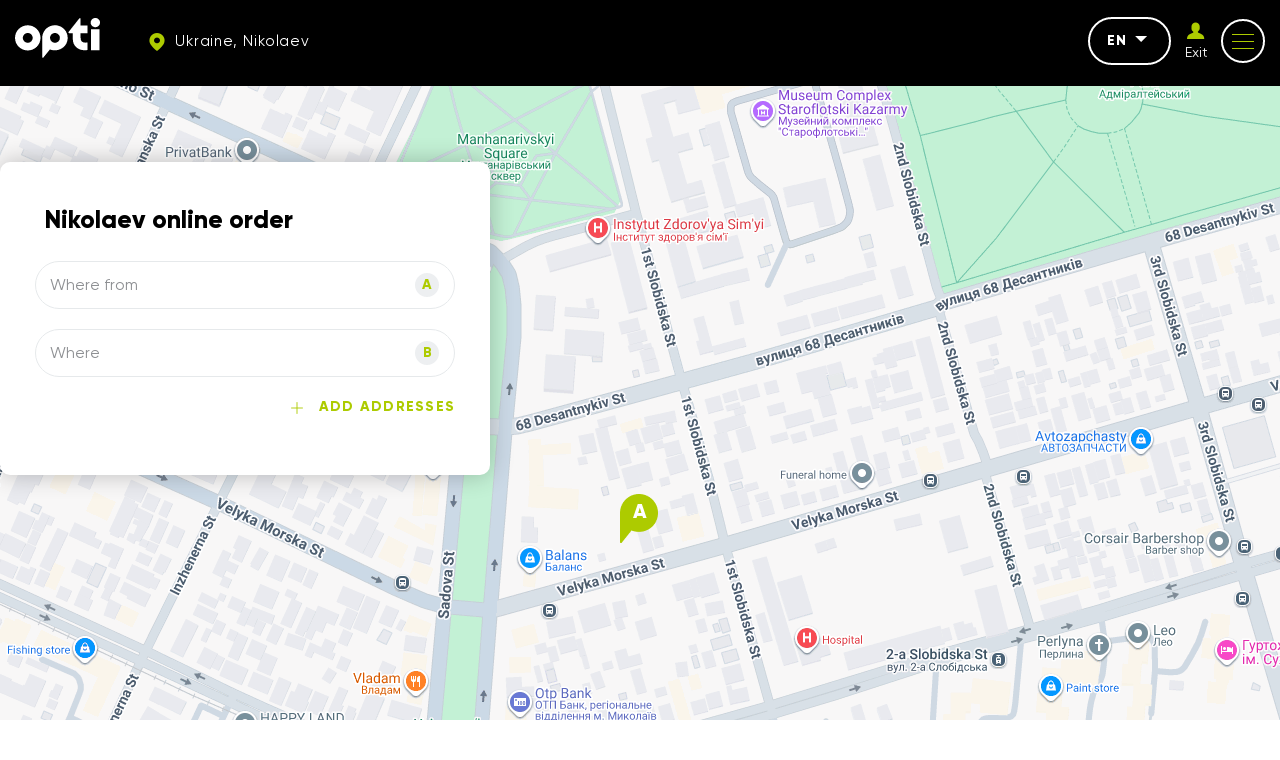

--- FILE ---
content_type: text/html; charset=UTF-8
request_url: https://opti.global/en/checkout_en-mikolaiv
body_size: 10620
content:
<!doctype html><html lang="en"country="uk" prefix="og: http://ogp.me/ns#" ><head><meta charset="utf-8"><meta content="width=device-width, initial-scale=1, maximum-scale=1, user-scalable=0" name="viewport" /><link rel="shortcut icon" type="image/x-icon" sizes="16x16" href="https://opti.global/assets/frontend/images/favicon/favicon.ico" /><link rel="icon" type="image/png" sizes="32x32" href="https://opti.global/assets/frontend/images/favicon/favicon-32x32.ico" /><link rel="icon" type="image/png" sizes="180x180" href="https://opti.global/assets/frontend/images/favicon/favicon-180x180.ico" /><!--[if IE]><meta http-equiv="X-UA-Compatible" content="IE=edge,chrome=1"/><![endif]--><title>Online OPTI taxi booking in Nikolaev</title><meta name="description" content="Quick taxi order Nikolaev online on the site, miscalculation of the tariff on the website" /><meta name="keywords" content="" /><link rel="canonical" href="https://opti.global/en/checkout_en-mikolaiv" /><meta property="og:site_name" content="Optiglobal" /><meta property="og:locale" content="en" /><meta property="og:url" content="https://opti.global/en/checkout_en-mikolaiv" /><meta property="og:title" content="Online OPTI taxi booking in Nikolaev" /><meta property="og:description" content="Quick taxi order Nikolaev online on the site, miscalculation of the tariff on the website" /><meta property="og:image" content="https://opti.global/assets/frontend/images/logo.svg" /><meta name="twitter:card" content="app"><meta name="twitter:site" content="Optiglobal"><meta name="twitter:title" content="Online OPTI taxi booking in Nikolaev"><meta name="twitter:text:title" content="Online OPTI taxi booking in Nikolaev" /><meta name="twitter:description" content="Quick taxi order Nikolaev online on the site, miscalculation of the tariff on the website"><meta name="twitter:image" content="https://opti.global/assets/frontend/images/logo.svg"><link rel="preload" href="https://opti.global/assets/frontend/fonts/Gilroy-Regular.woff2" as="font" type="font/woff2" crossorigin /><link rel="preload" href="https://opti.global/assets/frontend/fonts/Gilroy-ExtraBold.woff2" as="font" type="font/woff2" crossorigin /><link rel="preload" href="https://opti.global/assets/frontend/fonts/iconfont/iconfont.woff2" as="font" type="font/woff2" crossorigin /><link rel="alternate" hreflang="uk" href="https://opti.global/checkout_uk-mikolaiv"/><link rel="alternate" hreflang="pl" href="https://opti.global/pl/checkout_pl-mikolaiv"/><link rel="alternate" hreflang="ru" href="https://opti.global/ru/checkout_ru-mikolaiv"/><link rel="alternate" hreflang="en" href="https://opti.global/en/checkout_en-mikolaiv"/><meta name="csrf-token" content="jT1ff6fLtsie4HC2NrbcXmhaA5VtvF2yNOyenKrW"><link rel="stylesheet" href="/assets/frontend/css/checkout.min.css?id=ae873f12b3b62f33126b" /><script type="application/ld+json"> { "@context" : "https://schema.org", "@type" : "WebSite", "name" : "TAXI OPTI", "url" : "https://opti.global" } </script><meta name="google-site-verification" content="gNxOpVJKR58zB6KHXtYk4nSZsRDlhol2eC3vU74fRnY" /><script>(function(w,d,s,l,i){w[l]=w[l]||[];w[l].push({'gtm.start':new Date().getTime(),event:'gtm.js'});var f=d.getElementsByTagName(s)[0],j=d.createElement(s),dl=l!='dataLayer'?'&l='+l:'';j.async=true;j.src='https://www.googletagmanager.com/gtm.js?id='+i+dl;f.parentNode.insertBefore(j,f);})(window,document,'script','dataLayer','GTM-M5ZQDQ2');</script></head><body data-phone-mask="+380 999 99-99-99" data-city-id="mikolaiv" ><noscript><div class="off-js"><strong>For full functionality of this site you need to enable javascript.</strong></div></noscript><!--[if lt IE 11]><p class="oldBrowser">Your browser is out of date, please <b> update </b> it.</p><![endif]--><noscript><iframe src="https://www.googletagmanager.com/ns.html?id=GTM-M5ZQDQ2"height="0" width="0" style="display:none;visibility:hidden"></iframe></noscript><div class="page-wrapper"><span class="go-to-top"><i class="icon icon-up-arrow"></i></span><header id="header" class="header sticky"><div class="container flex-wrap"><div class="header__left flex-wrap middle-xs"><div class="header__logo"><a href="https://opti.global/en/mikolaiv"><svg width="85" height="40" xmlns="http://www.w3.org/2000/svg" fill="#fff" viewBox="0 0 85 40"><path fill="#fff" d="M12.76 7.289C5.72 7.289 0 12.939 0 19.883 0 26.82 5.72 32.47 12.76 32.47c7.039 0 12.759-5.65 12.759-12.586 0-6.943-5.72-12.594-12.76-12.594zm0 17.464c-2.733 0-4.946-2.183-4.946-4.87 0-2.695 2.213-4.878 4.945-4.878 2.733 0 4.946 2.183 4.946 4.878 0 2.687-2.213 4.87-4.946 4.87zM50.96 13.477c-2.28-3.837-6.494-6.222-10.996-6.222-6.061 0-11.313 4.249-12.496 10.092a12.05 12.05 0 0 0-.255 2.477v19.22a.675.675 0 0 0 1.2.411l6.545-8.044s3.737 1.705 8.3.496c5.89-1.562 9.448-6.566 9.448-12.083a12.44 12.44 0 0 0-1.745-6.347zM39.632 24.76c-2.46-.16-4.46-2.14-4.604-4.567-.18-2.83 2.102-5.18 4.928-5.18 2.732 0 4.945 2.182 4.945 4.877 0 2.805-2.391 5.047-5.269 4.87zM84.619 11.152h-8.565V32.26h8.565V11.152zM75.673 4.6c0 2.541 2.088 4.6 4.663 4.6C82.912 9.2 85 7.142 85 4.6 85 2.06 82.912 0 80.336 0c-2.575 0-4.663 2.06-4.663 4.6zM65.611 15.133s.007 4.1 0 4.792c-.06 5.913 6.162 4.608 6.833 4.56l-.008 7.524c-.699.19-1.45.278-2.11.282-3.825.023-7.033-1.04-9.2-3.178-2.184-2.085-3.293-4.75-3.293-7.909v-6.05h-3.738a.673.673 0 0 1-.678-.666v-.086c0-.153.052-.301.149-.42L64.34.38a.68.68 0 0 1 1.206.417l.004 6.69h6.885v7.645h-6.825z"/><title>OPTI TAXI Nikolaev</title></svg></a></div><div class="header__top-item hidden-tablet"><a href="#cityChooseFirst" class="dark-btn dark-btn--no-border dark-btn--sm header__city js_modal-btn "><i class="icon icon-map"></i><span> Ukraine, Nikolaev </span></a></div></div><div class="header__right flex-wrap end-xs middle-xs"><div class="header__top-item hidden-tablet"><div class="header__lang"><div class="js_drop dropdown"><div class="dropdown__current">en<span class="caret"></span></div><ul class="dropdown__list js_dropdown"><li class=""><a href="https://opti.global/checkout_uk-mikolaiv" class="dropdown__item">UK</a></li><li class=""><a href="https://opti.global/pl/checkout_pl-mikolaiv" class="dropdown__item">PL</a></li><li class=""><a href="https://opti.global/ru/checkout_ru-mikolaiv" class="dropdown__item">RU</a></li></ul></div></div></div><div class="header__top-item hidden-tablet header__auth js_drop dropdown"><a id="login_user" href="https://opti.global/en/login" onclick="" class="header__login"><i class="icon icon-profile"></i><span class="header__login-text">Exit</span></a></div><div class="header__top-item"><button class="button-reset mob-menu js_mm js_open-main-menu"><span class="lines"></span></button></div></div></div></header><nav id="main-navigation-mobile" class="main-navigation-mobile"><div class="main-navigation-mobile__top visible-tablet"><div class="header__top-item"><a href="https://opti.global/en/login" onclick="" class="flex-nowrap middle-xs"><span class="header__login"><i class="icon icon-profile"></i></span><span class="header__login-text">Personal<br>account</span></a></div><div class="header__top-item"><a href="#cityChooseFirst" class="dark-btn--no-border dark-btn--sm header__city js_modal-btn"><i class="icon icon-map"></i><span> Ukraine, Nikolaev </span></a></div></div><ul class="nav navbar-mob"><li class="many-levels-item"><a href="https://opti.global/en/services" class="navbar-mob__item">Services</a></li><li class="many-levels-item"><a href="https://opti.global/en/loyalty" class="navbar-mob__item">Loyalty programs</a></li><li class="many-levels-item"><a href="https://opti.global/en/about_en-mikolaiv" class="navbar-mob__item">About company</a></li><li class="many-levels-item"><a href="https://opti.global/en/jobs_en-mikolaiv" class="navbar-mob__item">Vacancies</a></li><li class="many-levels-item"><a href="https://opti.global/en/drivers_en-mikolaiv" class="navbar-mob__item">For drivers</a></li><li class="many-levels-item"><a href="https://opti.global/en/carparks" class="navbar-mob__item">Carparks</a></li><li class="many-levels-item"><a href="https://opti.global/en/sales" class="navbar-mob__item">Promotions</a></li><li class="many-levels-item"><a href="https://opti.global/en/corporate_en-mikolaiv" class="navbar-mob__item">Account customers</a></li><li class="many-levels-item"><a href="https://opti.global/en/faq_en-mikolaiv" class="navbar-mob__item">Questions and answers</a></li><li class="many-levels-item"><a href="https://opti.global/en/news" class="navbar-mob__item">News</a></li><li class="many-levels-item"><a href="https://opti.global/en/contacts_en-mikolaiv" class="navbar-mob__item">Contacts</a></li><li class="many-levels-item"><a href="https://opti.global/en/support_service-mikolaiv" class="navbar-mob__item">Support service</a></li><li class="many-levels-item"><a href="https://opti.global/en/tretret-mikolaiv" class="navbar-mob__item">History of the company</a></li><li class="many-levels-item"><a href="https://opti.global/en/personaldata" class="navbar-mob__item">User offer</a></li><li class="many-levels-item"><a href="https://opti.global/en/publicoffer" class="navbar-mob__item">Driver-partner offer</a></li></ul><div class="main-navigation-mobile__bottom"><div class="navbar-mob__lang visible-tablet"><span class="lang-item active">en</span><a href="https://opti.global/checkout_uk-mikolaiv" class="lang-item">UK</a><a href="https://opti.global/pl/checkout_pl-mikolaiv" class="lang-item">PL</a><a href="https://opti.global/ru/checkout_ru-mikolaiv" class="lang-item">RU</a></div></div></nav><main class="checkout-page checkout-first-st"><div id="map-leaf" class="map" style="z-index: 1;top: -27px;" data-driver-marker="https://opti.global/assets/frontend/images/marker-car.svg" data-marker="https://opti.global/assets/frontend/images/marker3.png" data-markerdef="https://opti.global/assets/frontend/images/marker4.png" data-map="46.9687930,32.0055900"></div><div class="container checkout-page__container"><div class="checkout__wrap"><form method="GET" action="https://opti.global/en/checkout_one" accept-charset="UTF-8" autocomplete="off" class="js_validate"><h1 class="checkout__title"> Nikolaev online order </h1><div class="checkout-from"><div class="checkout-scroll__wrap"><div class="checkout-scroll"><div class="address-section"><input class="coordinate_to" name="routes" type="hidden"><input class="js_new_summa" name="new_summa" type="hidden"><div class="input-field__wrap"><div class="input-field" data-error="Выберите из списка"><input class="form-input js_autocomplete_street js_required-address from" required name="from" type="text"><span class="floating-label">Where from</span><span class="letter-wrap">A</span></div><div class="input-field js_form_clone form_clone" data-error="Выберите из списка"><input class="form-input js_autocomplete_street js_required-address to" required name="to" type="text"><span class="floating-label">Where</span><span class="letter-wrap">B</span><i class="icon icon-trash js_remove-address remove-address"></i></div></div><div class="add-address"><span class="js_add-address"><i class="icon icon-plus"></i> Add addresses </span></div></div><div class="checkout-select"><div class="comment-section"><div class="input-field"><input class="form-input" name="comment" type="text"><span class="floating-label">Comment for driver</span></div></div><div class="select-section"><div class="input-field"><div class="js_choose-option dropdown"><input class="hidden" name="time" type="text"><div class="dropdown__current time-select"><div class="checkout__select-icon"><img width="24" height="24" src="https://opti.global/assets/frontend/images/clock.svg" alt=""></div><span class="checkout__change-name">Time:</span><span class="checkout__change-text">ASAP</span></div><ul class="dropdown__list js_dropdown"><li><span class="dropdown__item js_option">ASAP</span></li><li><span class="dropdown__item js_option js-open-time">Schedule ride</span></li></ul></div><div class="hidden timepicker"><span class="label">Time:</span><input class="time" name="timepicker" type="text"></div></div><div class="input-field"><div class="js_choose-option js_multi-choose dropdown"><input class="hidden" name="additional" type="text"><div class="dropdown__current"><div class="checkout__select-icon"><img width="24" height="24" src="https://opti.global/assets/frontend/images/filter.svg" alt=""></div><span class="checkout__change-name">Additional services:</span><span class="checkout__change-text">not selected</span></div><ul class="dropdown__list js_dropdown"><li><span class="dropdown__item dropdown__item-default js_multiselect">not selected</span></li><li data-id="{&quot;add_id&quot;:212,&quot;name&quot;:&quot;Extra luggage&quot;,&quot;short_desc&quot;:&quot;Additional baggage inside the car.&quot;,&quot;image_url&quot;:&quot;https:\/\/otaxi.com.ua\/upload\/images\/additionals\/2.png&quot;,&quot;desc_for_driver&quot;:&quot;&quot;,&quot;app_name&quot;:&quot;&quot;,&quot;is_custom&quot;:1,&quot;add_cost&quot;:30,&quot;params&quot;:&quot;Багаж в салон&quot;,&quot;is_sign_meet&quot;:0}"><span class="dropdown__item js_multiselect">Extra luggage</span></li><li data-id="{&quot;add_id&quot;:213,&quot;name&quot;:&quot;Going with pet&quot;,&quot;short_desc&quot;:&quot;Carriage of a small pet. In the note to the order indicate exactly who you will transport.&quot;,&quot;image_url&quot;:&quot;https:\/\/otaxi.com.ua\/upload\/images\/additionals\/3.png&quot;,&quot;desc_for_driver&quot;:&quot;&quot;,&quot;app_name&quot;:&quot;&quot;,&quot;is_custom&quot;:1,&quot;add_cost&quot;:20,&quot;params&quot;:&quot;Животное&quot;,&quot;is_sign_meet&quot;:0}"><span class="dropdown__item js_multiselect">Going with pet</span></li><li data-id="{&quot;add_id&quot;:217,&quot;name&quot;:&quot;Silent driver&quot;,&quot;short_desc&quot;:&quot;Driver who does not communicate with a passenger along the way.&quot;,&quot;image_url&quot;:&quot;https:\/\/otaxi.com.ua\/upload\/images\/additionals\/7.png&quot;,&quot;desc_for_driver&quot;:&quot;Мовчазний водій&quot;,&quot;app_name&quot;:&quot;&quot;,&quot;is_custom&quot;:1,&quot;add_cost&quot;:0,&quot;params&quot;:&quot;&quot;,&quot;is_sign_meet&quot;:0}"><span class="dropdown__item js_multiselect">Silent driver</span></li><li data-id="{&quot;add_id&quot;:218,&quot;name&quot;:&quot;Baby chair&quot;,&quot;short_desc&quot;:&quot;Child seat.&quot;,&quot;image_url&quot;:&quot;https:\/\/otaxi.com.ua\/upload\/images\/additionals\/8.png&quot;,&quot;desc_for_driver&quot;:&quot;Дитяче крісло до 3-х років&quot;,&quot;app_name&quot;:&quot;&quot;,&quot;is_custom&quot;:1,&quot;add_cost&quot;:30,&quot;params&quot;:&quot;&quot;,&quot;is_sign_meet&quot;:0}"><span class="dropdown__item js_multiselect">Baby chair</span></li></ul></div></div><div class="input-field"><div class="js_choose-option dropdown js_choose-onload"><input class="hidden" name="payment" type="text"><div class="dropdown__current"><div class="checkout__select-icon"><img width="25" height="24" src="https://opti.global/assets/frontend/images/money.svg" alt=""></div><span class="checkout__change-name">Payment method:</span><span class="checkout__change-text"></span></div><ul class="dropdown__list js_dropdown"><li data-id="cash" ><span class="dropdown__item js_option">Cash</span></li></ul></div></div><div class="input-field"><div class="js_choose-option dropdown js_choose-onload"><input class="hidden" name="carsclass" type="text"><div class="dropdown__current"><div class="checkout__select-icon"><img width="58" height="24" src="https://opti.global/assets/frontend/images/class.svg" alt=""></div><span class="checkout__change-name">Class:</span><span class="checkout__change-text"></span><span class="checkout__change-time"></span></div><ul class="dropdown__list js_dropdown"><li class="carsclass" data-time="false" data-class-id="54" data-id="{&quot;id&quot;:54,&quot;name&quot;:&quot;Standard&quot;,&quot;short_desc&quot;:&quot;Auto manciple class.&quot;,&quot;seats&quot;:&quot;4&quot;,&quot;order_id&quot;:1,&quot;image_url&quot;:&quot;https:\/\/otaxi.com.ua\/upload\/images\/cars\/classes\/5\/icon.png&quot;,&quot;is_flexible&quot;:1,&quot;flexible_tariff_name&quot;:&quot;Стандарт&quot;,&quot;is_delivery&quot;:&quot;0&quot;}" data-default="true" ><span class="carsclass-item js_option">Standard</span><div class="carsclass-price-block" ><span class="carsclass-time"></span><span class="carsclass-price"></span><span class="carsclass-currency"></span></div></li><li class="carsclass" data-time="false" data-class-id="56" data-id="{&quot;id&quot;:56,&quot;name&quot;:&quot;Comfort&quot;,&quot;short_desc&quot;:&quot;Spacious cars with increased comfort.&quot;,&quot;seats&quot;:&quot;4&quot;,&quot;order_id&quot;:4,&quot;image_url&quot;:&quot;https:\/\/otaxi.com.ua\/upload\/images\/cars\/classes\/2\/icon.png&quot;,&quot;is_flexible&quot;:1,&quot;flexible_tariff_name&quot;:&quot;Комфорт&quot;,&quot;is_delivery&quot;:&quot;0&quot;}" ><span class="carsclass-item js_option">Comfort</span><div class="carsclass-price-block" ><span class="carsclass-time"></span><span class="carsclass-price"></span><span class="carsclass-currency"></span></div></li><li class="carsclass" data-time="false" data-class-id="3" data-id="{&quot;id&quot;:3,&quot;name&quot;:&quot;Universal&quot;,&quot;short_desc&quot;:&quot;Cars with increased luggage space. Suitable if you need to carry more than 2 suitcases.&quot;,&quot;seats&quot;:&quot;4&quot;,&quot;order_id&quot;:6,&quot;image_url&quot;:&quot;https:\/\/otaxi.com.ua\/upload\/images\/cars\/classes\/3\/icon.png&quot;,&quot;is_flexible&quot;:1,&quot;flexible_tariff_name&quot;:&quot;Универсал&quot;,&quot;is_delivery&quot;:&quot;0&quot;}" ><span class="carsclass-item js_option">Universal</span><div class="carsclass-price-block" ><span class="carsclass-time"></span><span class="carsclass-price"></span><span class="carsclass-currency"></span></div></li><li class="carsclass" data-time="false" data-class-id="4" data-id="{&quot;id&quot;:4,&quot;name&quot;:&quot;Minibus&quot;,&quot;short_desc&quot;:&quot;Auto which has from 6 seats. Suitable for a small group of people.&quot;,&quot;seats&quot;:&quot;6-8&quot;,&quot;order_id&quot;:8,&quot;image_url&quot;:&quot;https:\/\/otaxi.com.ua\/upload\/images\/cars\/classes\/4\/icon.png&quot;,&quot;is_flexible&quot;:1,&quot;flexible_tariff_name&quot;:&quot;Микроавтобус&quot;,&quot;is_delivery&quot;:&quot;0&quot;}" ><span class="carsclass-item js_option">Minibus</span><div class="carsclass-price-block" ><span class="carsclass-time"></span><span class="carsclass-price"></span><span class="carsclass-currency"></span></div></li><li class="carsclass" data-time="false" data-class-id="68" data-id="{&quot;id&quot;:68,&quot;name&quot;:&quot;Driver&quot;,&quot;short_desc&quot;:&quot;A service when a driver drives your car.&quot;,&quot;seats&quot;:&quot;4&quot;,&quot;order_id&quot;:10,&quot;image_url&quot;:&quot;https:\/\/otaxi.com.ua\/upload\/images\/cars\/classes\/7\/icon.png&quot;,&quot;is_flexible&quot;:1,&quot;flexible_tariff_name&quot;:&quot;Драйвер&quot;,&quot;is_delivery&quot;:&quot;0&quot;}" ><span class="carsclass-item js_option">Driver</span><div class="carsclass-price-block" ><span class="carsclass-time"></span><span class="carsclass-price"></span><span class="carsclass-currency"></span></div></li><li class="carsclass" data-time="false" data-class-id="138" data-id="{&quot;id&quot;:138,&quot;name&quot;:&quot;Fix&quot;,&quot;short_desc&quot;:&quot;Delivery of fuel, pumping of wheels, installation of a spare wheel, recharging battery etc.&quot;,&quot;seats&quot;:&quot;4&quot;,&quot;order_id&quot;:11,&quot;image_url&quot;:&quot;https:\/\/otaxi.com.ua\/upload\/images\/cars\/classes\/71\/icon.png&quot;,&quot;is_flexible&quot;:1,&quot;flexible_tariff_name&quot;:&quot;Техдопомога&quot;,&quot;is_delivery&quot;:&quot;0&quot;}" ><span class="carsclass-item js_option">Fix</span><div class="carsclass-price-block" ><span class="carsclass-time"></span><span class="carsclass-price"></span><span class="carsclass-currency"></span></div></li></ul></div></div></div></div></div></div><div class="checkout-noscroll"><div class="checkout-bottom flex-wrap middle-xs"><div class="checkout-total" data-points=""><input class="js_additional-cost" name="additional-cost" type="hidden"><div class="checkout-total__sum"><span class="js_cost_sum"></span><span class="sup hide js_recomended-cost"></span><span class="sub"></span></div><span class="zip-status js_zip-status hide"><i class="icon icon-zip"></i></span><div class="quantity-cart js_quantity"><span class="js_minus btn-count btn-count--minus btn-count--disable"><svg width="8" height="8" viewBox="0 0 8 8" fill="none" xmlns="http://www.w3.org/2000/svg"><path fill-rule="evenodd" clip-rule="evenodd" d="M8 4.75H0V3.25H8V4.75Z" fill="black"/></svg></span><input type="text" class="js-changeAmount count" data-start="" value="0" readonly="" data-step="5"><span class="js_plus btn-count btn-count--plus"><svg width="8" height="8" viewBox="0 0 8 8" fill="none" xmlns="http://www.w3.org/2000/svg"><path fill-rule="evenodd" clip-rule="evenodd" d="M3.24909 4.75V8H4.74909V4.75H8V3.25H4.74909V0H3.24909V3.25H0V4.75H3.24909Z" fill="black"/></svg></span></div></div></div><button id="online_order" type="submit" onclick="" class="btn btn--full-w form-checkout-button">book a car</button></div></div></form></div></div><section class="main-tagline main-tagline--seo mx-140"><div class="container"><div class="tagline__item flex-wrap"><div class="tagline__info"><h2 class="tagline__title">Online ordering a taxi Opti in Nikolaev</h2><div class="tagline__descr"> In any case, calling a taxi is often the result of a passenger&#39;s habit. However, this does not exclude a pragmatic approach. Taxi Opti, as a leader in the field of passenger transportation, offers various communication options, each of which has its own advantages. As statistics show, online ordering is very popular in the city of shipbuilders of Nikolaev. Let&#39;s talk more about the rules of this service. </div></div></div><div class="tagline__item flex-wrap"><div class="tagline__info"><h2 class="tagline__title">Fast connection</h2><div class="tagline__descr"> Online ordering on the Opti website is a simple, reliable and fast way to get a taxi in Nikolaev and its environs. The minimum required action is to specify the delivery address and destination. The program immediately calculates the cost of the trip by marking the route on the map. After placing the order, the passenger will receive an SMS message on his phone with information about the time of the car&#39;s arrival. This usually takes 5 to 10 minutes. </div></div></div><div class="tagline__item flex-wrap"><div class="tagline__info"><h2 class="tagline__title">The cost of travel</h2><div class="tagline__descr"> Each visitor to the site can see the current tariff, but you can order a taxi only from a registered person. The cost of the trip depends not only on the mileage, but also on the class of the car (economy, comfort, station wagon, minibus). The online order form provides such a choice. You can also use additional services: driver, luggage, meeting with a sign, child seat, etc. </div></div></div><div class="tagline__item flex-wrap"><div class="tagline__info"><h2 class="tagline__title">Additional options</h2><div class="tagline__descr"> On the Opti website, you can order a taxi at several addresses. The program will quickly build the optimal route based on the current traffic situation. In addition, the passenger can supplement his request with a comment that is important for the driver. There are other useful options and functions as well. For example, in the form of an online order, you can independently adjust travel expenses, as well as “book” a car for a specific time. </div></div></div></div></section></main><footer class="footer"><div class="footer-wrap"><div class="container"><div class="footer__top between-xs middle-xs flex-wrap"><div class="footer__logo"><svg width="85" height="40" xmlns="http://www.w3.org/2000/svg" fill="#fff" viewBox="0 0 85 40"><path fill="#fff" d="M12.76 7.289C5.72 7.289 0 12.939 0 19.883 0 26.82 5.72 32.47 12.76 32.47c7.039 0 12.759-5.65 12.759-12.586 0-6.943-5.72-12.594-12.76-12.594zm0 17.464c-2.733 0-4.946-2.183-4.946-4.87 0-2.695 2.213-4.878 4.945-4.878 2.733 0 4.946 2.183 4.946 4.878 0 2.687-2.213 4.87-4.946 4.87zM50.96 13.477c-2.28-3.837-6.494-6.222-10.996-6.222-6.061 0-11.313 4.249-12.496 10.092a12.05 12.05 0 0 0-.255 2.477v19.22a.675.675 0 0 0 1.2.411l6.545-8.044s3.737 1.705 8.3.496c5.89-1.562 9.448-6.566 9.448-12.083a12.44 12.44 0 0 0-1.745-6.347zM39.632 24.76c-2.46-.16-4.46-2.14-4.604-4.567-.18-2.83 2.102-5.18 4.928-5.18 2.732 0 4.945 2.182 4.945 4.877 0 2.805-2.391 5.047-5.269 4.87zM84.619 11.152h-8.565V32.26h8.565V11.152zM75.673 4.6c0 2.541 2.088 4.6 4.663 4.6C82.912 9.2 85 7.142 85 4.6 85 2.06 82.912 0 80.336 0c-2.575 0-4.663 2.06-4.663 4.6zM65.611 15.133s.007 4.1 0 4.792c-.06 5.913 6.162 4.608 6.833 4.56l-.008 7.524c-.699.19-1.45.278-2.11.282-3.825.023-7.033-1.04-9.2-3.178-2.184-2.085-3.293-4.75-3.293-7.909v-6.05h-3.738a.673.673 0 0 1-.678-.666v-.086c0-.153.052-.301.149-.42L64.34.38a.68.68 0 0 1 1.206.417l.004 6.69h6.885v7.645h-6.825z"/><title>OPTI TAXI Nikolaev</title></svg></div><div class="footer__dog"><img data-src="https://opti.global/storage/chunks/e39f6daf-6c26-40bc-91bb-2af2b184641d//tmp/phpohjjFI" class="lazy" alt="OPTI Nikolaev" title="Doggie me in Nikolaev :)" width="150" height="60"></div><div class="footer__soc"><ul class="soc__list flex-wrap"><li><a href="https://t.me/optiglobal" target="_blank" rel="nofollow" class="soc__item"><i class="icon icon-telegram"></i></a></li><li><a href="https://www.linkedin.com/company/opti-mobility-services-company/" target="_blank" rel="nofollow" class="soc__item"><i class="icon icon-linkedin"></i></a></li><li><a href="https://www.instagram.com/opti.taxi.579/" target="_blank" rel="nofollow" class="soc__item"><i class="icon icon-insta"></i></a></li><li><a href="https://www.tiktok.com/@opti.taxi.579" target="_blank" rel="nofollow" class="soc__item"><i class="icon icon-tiktok"></i></a></li><li><a href="https://www.youtube.com/channel/UCs-1GG2MicDqX7Eg3MVUWTA/videos" target="_blank" rel="nofollow" class="soc__item"><i class="icon icon-youtube"></i></a></li><li><a href="https://www.facebook.com/opti.global/" target="_blank" rel="nofollow" class="soc__item"><i class="icon icon-fb"></i></a></li></ul></div></div><div class="footer__middle flex-wrap"><div class="footer__col footer__info"><span>Opti is always on the side of person, joy, progress. We enjoy every minute of moving forward, so we inspire others to do the same. Our voice is simple, clear, warm, and inspiring.</span></div><div class="footer__col footer__nav"><ul class="footer__nav-list"><li class=""><a href="https://opti.global/en/mikolaiv" class="footer__nav-item">Main</a></li><li class=""><a href="https://opti.global/en/about_en-mikolaiv" class="footer__nav-item">About company</a></li><li class=""><a href="https://opti.global/en/drivers_en-mikolaiv" class="footer__nav-item">For drivers</a></li><li class=""><a href="https://opti.global/en/sales" class="footer__nav-item">Promotions</a></li><li class=""><a href="https://opti.global/en/news" class="footer__nav-item">News</a></li><li class=""><a href="https://opti.global/en/corporate_en-mikolaiv" class="footer__nav-item">Account customers</a></li><li class=""><a href="https://opti.global/en/contacts_en-mikolaiv" class="footer__nav-item">Contacts</a></li></ul><ul class="footer__nav-list"><li class=""><a href="https://opti.global/en/faq_en-mikolaiv" class="footer__nav-item">Questions and answers</a></li><li class=""><a href="https://opti.global/en/privacy" class="footer__nav-item">User offer</a></li><li class=""><a href="https://opti.global/en/publicoffer" class="footer__nav-item">Driver-partner offer</a></li><li class=""><a href="https://opti.global/en/personaldata" class="footer__nav-item">Privatumo politika.</a></li><li class=""><a href="https://opti.global/en/loyalty" class="footer__nav-item">Loyalty programs</a></li><li class=""><a href="https://opti.global/en/certificate" class="footer__nav-item">Gift certificate offer</a></li></ul></div><div class="footer__col footer__subscribe"><form method="POST" action="https://opti.global/en/subscribe" accept-charset="UTF-8" role="form" class="subscribe-form js_validate" autocomplete="off"><input name="_token" type="hidden" value="0KmdaD15GtPZpl9a7EbSuuanh3tdXd9mnFvzorzA"><p class="footer__title">Sign up for the newsletter taxi</p><div class="form-field input-field"><input required data-validate="email" class="validate" placeholder="Email" name="email" type="email" value=""><button type="submit" class="button-reset subscribe-btn" ><i class="icon icon-arr-r"></i></button></div></form><div class="apps__wrap"><a id="store_android" href="//play.google.com/store/apps/details?id=ua.otaxi.client&referrer=utm_source=OptimaFm&utm_medium=site&utm_term=header&utm_content=link&utm_campaign=OptimaFMHeader" target="_blank" rel="nofollow" onclick="" class="app__down"><div class="store-app"><svg class="store-app__img" xmlns="http://www.w3.org/2000/svg" fill="#fff" viewBox="0 0 24 24"><path d="M5.416 2.328l7.52 7.83a.5.5 0 0 0 .72 0l1.524-1.584a.495.495 0 0 0-.11-.777 6681.018 6681.018 0 0 1-9.654-5.469zm-2.275.52c-.085.198-.141.415-.141.656v17.088c0 .197.044.379.11.549l8.466-8.817a.498.498 0 0 0 0-.691L3.141 2.848zm14.302 6.41a.495.495 0 0 0-.289.148l-2.138 2.227a.498.498 0 0 0 0 .691l2.119 2.205c.158.165.411.2.61.088 1.482-.84 2.482-1.404 2.482-1.404.499-.303.78-.77.773-1.277-.008-.496-.297-.954-.775-1.225l-2.461-1.393a.51.51 0 0 0-.32-.06zm-4.146 4.387a.5.5 0 0 0-.361.154l-7.461 7.767c1.282-.729 5.854-3.316 9.576-5.423a.497.497 0 0 0 .11-.78L13.655 13.8a.496.496 0 0 0-.36-.154z" /></svg><span class="store-app__tittle">Google Play</span></div></a><a id="store_appstore" href="https://apps.apple.com/us/app/opti-такси-579/id1068187594?pt=122897953&amp;ct=opti.global&amp;mt=8&amp;l=en" target="_blank" rel="nofollow" onclick="gtag('event', 'send', { 'event_category': 'IOS-download', 'event_label': '579'});" class="app__down"><div class="store-app"><svg class="store-app__img" xmlns="http://www.w3.org/2000/svg" fill="#fff" viewBox="0 0 30 30"><path d="M15 27c6.627 0 12-5.373 12-12S21.627 3 15 3 3 8.373 3 15s5.373 12 12 12zm-5.152-6.47a1 1 0 0 1-1.696-1.06l.27-.432c.173-.022.36-.038.578-.038.604 0 1.105.191 1.526.445l-.678 1.085zM9 18a1 1 0 0 1 0-2h1.321l3.5-5.6-1.169-1.87a1.001 1.001 0 0 1 1.696-1.06L15 8.513l.652-1.043a1 1 0 1 1 1.696 1.06L12.679 16h3.187c.255.183.537.467.835.941.221.351.329.709.389 1.059H9zm12.848 1.47a1.001 1.001 0 0 1-1.696 1.06l-4.52-7.232c.08-.199.183-.413.336-.657a2.9 2.9 0 0 1 1.007-.968L19.679 16H21a1 1 0 0 1 0 2h-.071l.919 1.47z" /></svg><span class="store-app__tittle">App Store</span></div></a><a id="store_huawei" href="https://appgallery.huawei.com/#/app/C102253693?channelId=site.opti.global&amp;id=708e190402694f60a5886a8db86a90d6&amp;s=6849BE917CF856EBCB181863FE296412F5790401E5B67E5E4F56F62C1F71B981&amp;detailType=0&amp;v" target="_blank" rel="nofollow" class="app__down"><div class="store-app"><svg class="store-app__img" xmlns="http://www.w3.org/2000/svg" fill="#fff" viewBox="0 0 30 30"><path d="M13 4c-2.03 0-3.595 1.768-3.596 5.01 0 2.117 3.204 7.548 6.045 12.303C15.45 9 15.146 7.666 13 4zm6 0c-2.188 3.604-2.45 5-2.45 17.313 2.842-4.755 6.046-10.186 6.046-12.303C22.595 5.767 21.03 4 19 4zM6 8c-2.979 2.079-2 7-.496 8.607C6.497 17.647 10.35 19.52 14 22L6 8zm20 0l-8 14c3.65-2.48 7.503-4.353 8.496-5.393C28 15 28.98 10.08 26 8zM2 16c.048 5.542 3.43 7 5.717 7h5.715L2 16zm28 0l-11.432 7h5.715c2.286 0 5.669-1.458 5.717-7zM5.117 24c.32 1.654 1.04 3 3.12 3 2.078 0 4.089-1.2 5.195-3H5.117zm13.451 0c1.106 1.8 3.117 3 5.196 3 2.079 0 2.8-1.346 3.119-3h-8.315z"/></svg><span class="store-app__tittle">AppGallery</span></div></a></div></div></div><div class="footer__bottom between-xs middle-xs flex-wrap"><div class="footer__copy">© 2026 Opti</div></div></div></div></footer><div class="page-overlay"></div><div id="cityChoose" class="modal modal__city-choose fade"><div class="modal-header"><div class="modal__top-text">Select city</div></div><div class="modal-title">Select your city</div><form method="POST" action="https://opti.global/en/set_city" accept-charset="UTF-8" class="js_validate js_reload-form" autocomplete="off"><input name="_token" type="hidden" value="jT1ff6fLtsie4HC2NrbcXmhaA5VtvF2yNOyenKrW"><div class="navbar-search input-field"><input id="autocomplete" class="input autocomplete js_required-input" placeholder="Search..." name="city" type="text"><input name="redirect" type="hidden" value="en/checkout_en-mikolaiv"><button type="submit" class="search-btn disable"><i class="icon icon-search"></i></button></div><div class="input-bottom-text"> Example <a class="popular-city js_popular-city" data-city-alias="dnipro" data-sity-url="1" data-city="Dnipro">Dnipro</a> , <a class="popular-city js_popular-city" data-city-alias="kharkiv" data-sity-url="1" data-city="Kharkiv">Kharkiv</a> , <a class="popular-city js_popular-city" data-city-alias="odesa" data-sity-url="1" data-city="Odessa">Odessa</a> , <a class="popular-city js_popular-city" data-city-alias="kyiv" data-sity-url="1" data-city="Kyiv">Kyiv</a></div></form><div class="all-cities"><div class="city__items"><div class="cities__list-btn"><div class="country__title"><span class="country__flag"></span><span>Ukraine</span></div><i class="icon icon-up-arrow"></i></div><ul class="cities__list"><li><span class="city-choose js_choose-city" data-city-alias="bilatserkva" data-redirect="uk" data-sity-url="1" data-city="Bila Tserkva">Bila Tserkva </span></li><li><span class="city-choose js_choose-city" data-city-alias="starokostyantiniv" data-redirect="uk" data-sity-url="1" data-city="Старокостянтинів">Старокостянтинів </span></li><li><span class="city-choose js_choose-city" data-city-alias="kamyanetspodilskiy" data-redirect="uk" data-sity-url="1" data-city="Kamyanets-Podilsky">Kamyanets-Podilsky </span></li><li><span class="city-choose js_choose-city" data-city-alias="sambir" data-redirect="uk" data-sity-url="1" data-city="Sambir">Sambir </span></li><li><span class="city-choose js_choose-city" data-city-alias="truskavets" data-redirect="uk" data-sity-url="1" data-city="Truskavets">Truskavets </span></li><li><span class="city-choose js_choose-city" data-city-alias="ternopil" data-redirect="uk" data-sity-url="1" data-city="Ternopil">Ternopil </span></li><li><span class="city-choose js_choose-city" data-city-alias="derazhnya" data-redirect="uk" data-sity-url="1" data-city="Деражня">Деражня </span></li><li><span class="city-choose js_choose-city" data-city-alias="ivanofrankivsk" data-redirect="uk" data-sity-url="1" data-city="Ivano-Frankivsk">Ivano-Frankivsk </span></li><li><span class="city-choose js_choose-city" data-city-alias="zdolbuniv" data-redirect="uk" data-sity-url="1" data-city="Zdolbunov">Zdolbunov </span></li><li><span class="city-choose js_choose-city" data-city-alias="kropivnitskiy" data-redirect="uk" data-sity-url="1" data-city="Kropyvnytskyi">Kropyvnytskyi </span></li><li><span class="city-choose js_choose-city" data-city-alias="dnipro" data-redirect="uk" data-sity-url="1" data-city="Dnipro">Dnipro </span></li><li><span class="city-choose js_choose-city" data-city-alias="poltava" data-redirect="uk" data-sity-url="1" data-city="Poltava">Poltava </span></li><li><span class="city-choose js_choose-city" data-city-alias="volodymyr" data-redirect="uk" data-sity-url="1" data-city="Volodymyr">Volodymyr </span></li><li><span class="city-choose js_choose-city" data-city-alias="drogobich" data-redirect="uk" data-sity-url="1" data-city="Drohobych">Drohobych </span></li><li><span class="city-choose js_choose-city" data-city-alias="striy" data-redirect="uk" data-sity-url="1" data-city="Stryi">Stryi </span></li><li><span class="city-choose js_choose-city" data-city-alias="irpin" data-redirect="uk" data-sity-url="1" data-city="Irpin">Irpin </span></li><li><span class="city-choose js_choose-city" data-city-alias="smila" data-redirect="uk" data-sity-url="1" data-city="Smela">Smela </span></li><li><span class="city-choose js_choose-city" data-city-alias="zaporizhzhya" data-redirect="uk" data-sity-url="1" data-city="Zaporozhye">Zaporozhye </span></li><li><span class="city-choose js_choose-city" data-city-alias="brovari" data-redirect="uk" data-sity-url="1" data-city="Brovary">Brovary </span></li><li><span class="city-choose js_choose-city" data-city-alias="zhitomir" data-redirect="uk" data-sity-url="1" data-city="Zhytomyr">Zhytomyr </span></li><li><span class="city-choose js_choose-city" data-city-alias="rivne" data-redirect="uk" data-sity-url="1" data-city="Rivne">Rivne </span></li><li><span class="city-choose js_choose-city" data-city-alias="bukovel" data-redirect="uk" data-sity-url="1" data-city="Bukovel">Bukovel </span></li><li><span class="city-choose js_choose-city" data-city-alias="yaremche" data-redirect="uk" data-sity-url="1" data-city="Yaremche">Yaremche </span></li><li><span class="city-choose js_choose-city" data-city-alias="kharkiv" data-redirect="uk" data-sity-url="1" data-city="Kharkiv">Kharkiv </span></li><li><span class="city-choose js_choose-city" data-city-alias="odesa" data-redirect="uk" data-sity-url="1" data-city="Odessa">Odessa </span></li><li><span class="city-choose js_choose-city" data-city-alias="chemerivtsi" data-redirect="uk" data-sity-url="1" data-city="Chemerovtsy">Chemerovtsy </span></li><li><span class="city-choose js_choose-city" data-city-alias="cherkasi" data-redirect="uk" data-sity-url="1" data-city="Cherkasy">Cherkasy </span></li><li><span class="city-choose js_choose-city" data-city-alias="netishin" data-redirect="uk" data-sity-url="1" data-city="Нетішин">Нетішин </span></li><li><span class="city-choose js_choose-city" data-city-alias="mikolaiv" data-redirect="uk" data-sity-url="1" data-city="Nikolaev">Nikolaev </span></li><li><span class="city-choose js_choose-city" data-city-alias="lutsk" data-redirect="uk" data-sity-url="1" data-city="Lutsk">Lutsk </span></li><li><span class="city-choose js_choose-city" data-city-alias="gorodok" data-redirect="uk" data-sity-url="1" data-city="Городок">Городок </span></li><li><span class="city-choose js_choose-city" data-city-alias="kovel" data-redirect="uk" data-sity-url="1" data-city="Kovel">Kovel </span></li><li><span class="city-choose js_choose-city" data-city-alias="khmelnitskiy" data-redirect="uk" data-sity-url="1" data-city="Khmelnytskyi">Khmelnytskyi </span></li><li><span class="city-choose js_choose-city" data-city-alias="skhidnitsya" data-redirect="uk" data-sity-url="1" data-city="Skhidnytsia">Skhidnytsia </span></li><li><span class="city-choose js_choose-city" data-city-alias="dunaivtsi" data-redirect="uk" data-sity-url="1" data-city="Dunaivtsi">Dunaivtsi </span></li><li><span class="city-choose js_choose-city" data-city-alias="sumi" data-redirect="uk" data-sity-url="1" data-city="Sumy">Sumy </span></li><li><span class="city-choose js_choose-city" data-city-alias="kriviyrig" data-redirect="uk" data-sity-url="1" data-city="Krivoy Rog">Krivoy Rog </span></li><li><span class="city-choose js_choose-city" data-city-alias="kamyanske" data-redirect="uk" data-sity-url="1" data-city="Kamenskoe">Kamenskoe </span></li><li><span class="city-choose js_choose-city" data-city-alias="kaniv" data-redirect="uk" data-sity-url="1" data-city="Kanev">Kanev </span></li><li><span class="city-choose js_choose-city" data-city-alias="volochisk" data-redirect="uk" data-sity-url="1" data-city="Volochisk">Volochisk </span></li><li><span class="city-choose js_choose-city" data-city-alias="vinnitsya" data-redirect="uk" data-sity-url="1" data-city="Vinnytsia">Vinnytsia </span></li><li><span class="city-choose js_choose-city" data-city-alias="chernigiv" data-redirect="uk" data-sity-url="1" data-city="Chernihiv">Chernihiv </span></li><li><span class="city-choose js_choose-city" data-city-alias="shepetivka" data-redirect="uk" data-sity-url="1" data-city="Шепетівка">Шепетівка </span></li><li><span class="city-choose js_choose-city" data-city-alias="alus" data-redirect="uk" data-sity-url="1" data-city="Kalush">Kalush </span></li><li><span class="city-choose js_choose-city" data-city-alias="zhmerinka" data-redirect="uk" data-sity-url="1" data-city="Жмеринка">Жмеринка </span></li><li><span class="city-choose js_choose-city" data-city-alias="kyiv" data-redirect="uk" data-sity-url="1" data-city="Kyiv">Kyiv </span></li><li><span class="city-choose js_choose-city" data-city-alias="chernivtsi" data-redirect="uk" data-sity-url="1" data-city="Chernivtsi">Chernivtsi </span></li><li><span class="city-choose js_choose-city" data-city-alias="dubno" data-redirect="uk" data-sity-url="1" data-city="Dubno">Dubno </span></li><li><span class="city-choose js_choose-city" data-city-alias="lviv" data-redirect="uk" data-sity-url="1" data-city="Lviv">Lviv </span></li></ul></div><div class="city__items"><div class="cities__list-btn"><div class="country__title"><span class="country__flag"></span><span>Poland</span></div><i class="icon icon-up-arrow"></i></div><ul class="cities__list"><li><span class="city-choose js_choose-city" data-city-alias="poznan" data-redirect="pl" data-sity-url="1" data-city="Poznan">Poznan </span></li><li><span class="city-choose js_choose-city" data-city-alias="vrotslav" data-redirect="pl" data-sity-url="1" data-city="Wroclaw">Wroclaw </span></li><li><span class="city-choose js_choose-city" data-city-alias="trimisto" data-redirect="pl" data-sity-url="1" data-city="Tricity">Tricity </span></li><li><span class="city-choose js_choose-city" data-city-alias="warszawa" data-redirect="pl" data-sity-url="1" data-city="Warsaw">Warsaw </span></li></ul></div></div></div><div id="cityChooseFirst" tabindex="-1" role="dialog" aria-hidden="true" data-close="Закрыть" class="modal modal__confirm fade" data-url="https://opti.global/en/get_region"><div class="modal-header"><div class="modal__top-text">Select city</div></div><div class="modal-body"><div class="modal-title align-center">Your location</div><div class="city-info align-center"><span class="color--green"> Nikolaev</span>, Ukraine</div><div class="modal-btn flex-wrap center-xs"><button type="button" data-fancybox-close="" class="btn"> TRUE </button><a href="#cityChoose" class="btn btn--green-brd js_modal-btn ">Change </a></div></div></div><a href="#modalThanks" class="js_modal-btn" data-alert-show ></a><div id="modalThanks" tabindex="-1" role="dialog" aria-hidden="true" data-close="Закрыть" class="modal thanks-modal fade"><div class="modal-title"> Thanks! </div><div class="modal-info"></div></div><div id="modalMap" tabindex="-1" role="dialog" aria-hidden="true" data-close="Закрыть" class="modal thanks-modal fade"><div class="modal-title"> Адрес не найден </div><div class="modal-info"> Выберите более точный адрес </div></div></div><script> window.support = { manager_contact: 'https://opti.global/en/get_support', manager_contact_title: 'Contact the manager in your area (Mon - Fri from 9:00 to 18:00)' }; window.taxi = { city: 'https://opti.global/en/get_city', set_city: 'https://opti.global/en/set_city', models: 'https://opti.global/en/get_models', address: 'https://opti.global/en/get_addresses', buildRoute: 'https://opti.global/en/build_route', page: { alias: 'checkout', url: 'checkout_en', home: ['homepage', '/' ], nesting: '', }, }; </script><script type="text/javascript" src="/assets/frontend/js/checkout.js?id=29161baeea6552bd4278" defer></script><script type="application/ld+json">{"@context":"https:\/\/schema.org","@type":"LocalBusiness","name":"Optiglobal","image":"https:\/\/opti.global\/assets\/frontend\/images\/logo-pdf.png","url":"https:\/\/opti.global","telephone":"579","address":{"@type":"PostalAddress","addressLocality":"Nikolaev","addressRegion":"Nikolaev","streetAddress":"Avtozavodska 25A, office 1, 04074","addressCountry":"uk","postalCode":"04074"},"areaServed":"Nikolaev","priceRange":"₴"}</script><script defer src="https://static.cloudflareinsights.com/beacon.min.js/vcd15cbe7772f49c399c6a5babf22c1241717689176015" integrity="sha512-ZpsOmlRQV6y907TI0dKBHq9Md29nnaEIPlkf84rnaERnq6zvWvPUqr2ft8M1aS28oN72PdrCzSjY4U6VaAw1EQ==" data-cf-beacon='{"version":"2024.11.0","token":"672ef3eeab464860a46aad03b5622caa","server_timing":{"name":{"cfCacheStatus":true,"cfEdge":true,"cfExtPri":true,"cfL4":true,"cfOrigin":true,"cfSpeedBrain":true},"location_startswith":null}}' crossorigin="anonymous"></script>
</body></html>

--- FILE ---
content_type: text/css
request_url: https://opti.global/assets/frontend/css/checkout.min.css?id=ae873f12b3b62f33126b
body_size: 31129
content:
.select2-container{-webkit-box-sizing:border-box;box-sizing:border-box;display:inline-block;margin:0;position:relative;vertical-align:middle}.select2-container .select2-selection--single{-webkit-box-sizing:border-box;box-sizing:border-box;cursor:pointer;display:block;height:28px;-moz-user-select:none;-ms-user-select:none;user-select:none;-webkit-user-select:none}.select2-container .select2-selection--single .select2-selection__rendered{display:block;padding-left:8px;padding-right:20px;overflow:hidden;text-overflow:ellipsis;white-space:nowrap}.select2-container .select2-selection--single .select2-selection__clear{position:relative}.select2-container[dir=rtl] .select2-selection--single .select2-selection__rendered{padding-right:8px;padding-left:20px}.select2-container .select2-selection--multiple{-webkit-box-sizing:border-box;box-sizing:border-box;cursor:pointer;display:block;min-height:32px;-moz-user-select:none;-ms-user-select:none;user-select:none;-webkit-user-select:none}.select2-container .select2-selection--multiple .select2-selection__rendered{display:inline-block;overflow:hidden;padding-left:8px;text-overflow:ellipsis;white-space:nowrap}.select2-container .select2-search--inline{float:left}.select2-container .select2-search--inline .select2-search__field{-webkit-box-sizing:border-box;box-sizing:border-box;border:none;font-size:100%;margin-top:5px;padding:0}.select2-container .select2-search--inline .select2-search__field::-webkit-search-cancel-button{-webkit-appearance:none}.select2-dropdown{background-color:#fff;border:1px solid #aaa;border-radius:4px;-webkit-box-sizing:border-box;box-sizing:border-box;display:block;position:absolute;left:-100000px;width:100%;z-index:1051}.select2-results{display:block}.select2-results__options{list-style:none;margin:0;padding:0}.select2-results__option{padding:6px;-moz-user-select:none;-ms-user-select:none;user-select:none;-webkit-user-select:none}.select2-results__option[aria-selected]{cursor:pointer}.select2-container--open .select2-dropdown{left:0}.select2-container--open .select2-dropdown--above{border-bottom:none;border-bottom-left-radius:0;border-bottom-right-radius:0}.select2-container--open .select2-dropdown--below{border-top:none;border-top-left-radius:0;border-top-right-radius:0}.select2-search--dropdown{display:block;padding:4px}.select2-search--dropdown .select2-search__field{padding:4px;width:100%;-webkit-box-sizing:border-box;box-sizing:border-box}.select2-search--dropdown .select2-search__field::-webkit-search-cancel-button{-webkit-appearance:none}.select2-search--dropdown.select2-search--hide{display:none}.select2-close-mask{border:0;margin:0;padding:0;display:block;position:fixed;left:0;top:0;min-height:100%;min-width:100%;height:auto;width:auto;opacity:0;z-index:99;background-color:#fff}.select2-hidden-accessible{border:0!important;clip:rect(0 0 0 0)!important;-webkit-clip-path:inset(50%)!important;clip-path:inset(50%)!important;height:1px!important;overflow:hidden!important;padding:0!important;position:absolute!important;width:1px!important;white-space:nowrap!important}.select2-container--default .select2-selection--single{background-color:#fff;border:1px solid #aaa;border-radius:4px}.select2-container--default .select2-selection--single .select2-selection__rendered{color:#444;line-height:28px}.select2-container--default .select2-selection--single .select2-selection__clear{cursor:pointer;float:right;font-weight:700}.select2-container--default .select2-selection--single .select2-selection__placeholder{color:#999}.select2-container--default .select2-selection--single .select2-selection__arrow{height:26px;position:absolute;top:1px;right:1px;width:20px}.select2-container--default .select2-selection--single .select2-selection__arrow b{border-color:#888 transparent transparent transparent;border-style:solid;border-width:5px 4px 0 4px;height:0;left:50%;margin-left:-4px;margin-top:-2px;position:absolute;top:50%;width:0}.select2-container--default[dir=rtl] .select2-selection--single .select2-selection__clear{float:left}.select2-container--default[dir=rtl] .select2-selection--single .select2-selection__arrow{left:1px;right:auto}.select2-container--default.select2-container--disabled .select2-selection--single{background-color:#eee;cursor:default}.select2-container--default.select2-container--disabled .select2-selection--single .select2-selection__clear{display:none}.select2-container--default.select2-container--open .select2-selection--single .select2-selection__arrow b{border-color:transparent transparent #888 transparent;border-width:0 4px 5px 4px}.select2-container--default .select2-selection--multiple{background-color:#fff;border:1px solid #aaa;border-radius:4px;cursor:text}.select2-container--default .select2-selection--multiple .select2-selection__rendered{-webkit-box-sizing:border-box;box-sizing:border-box;list-style:none;margin:0;padding:0 5px;width:100%}.select2-container--default .select2-selection--multiple .select2-selection__rendered li{list-style:none}.select2-container--default .select2-selection--multiple .select2-selection__clear{cursor:pointer;float:right;font-weight:700;margin-top:5px;margin-right:10px;padding:1px}.select2-container--default .select2-selection--multiple .select2-selection__choice{background-color:#e4e4e4;border:1px solid #aaa;border-radius:4px;cursor:default;float:left;margin-right:5px;margin-top:5px;padding:0 5px}.select2-container--default .select2-selection--multiple .select2-selection__choice__remove{color:#999;cursor:pointer;display:inline-block;font-weight:700;margin-right:2px}.select2-container--default .select2-selection--multiple .select2-selection__choice__remove:hover{color:#333}.select2-container--default[dir=rtl] .select2-selection--multiple .select2-search--inline,.select2-container--default[dir=rtl] .select2-selection--multiple .select2-selection__choice{float:right}.select2-container--default[dir=rtl] .select2-selection--multiple .select2-selection__choice{margin-left:5px;margin-right:auto}.select2-container--default[dir=rtl] .select2-selection--multiple .select2-selection__choice__remove{margin-left:2px;margin-right:auto}.select2-container--default.select2-container--focus .select2-selection--multiple{border:solid #000 1px;outline:0}.select2-container--default.select2-container--disabled .select2-selection--multiple{background-color:#eee;cursor:default}.select2-container--default.select2-container--disabled .select2-selection__choice__remove{display:none}.select2-container--default.select2-container--open.select2-container--above .select2-selection--multiple,.select2-container--default.select2-container--open.select2-container--above .select2-selection--single{border-top-left-radius:0;border-top-right-radius:0}.select2-container--default.select2-container--open.select2-container--below .select2-selection--multiple,.select2-container--default.select2-container--open.select2-container--below .select2-selection--single{border-bottom-left-radius:0;border-bottom-right-radius:0}.select2-container--default .select2-search--dropdown .select2-search__field{border:1px solid #aaa}.select2-container--default .select2-search--inline .select2-search__field{background:0 0;border:none;outline:0;-webkit-box-shadow:none;box-shadow:none;-webkit-appearance:textfield}.select2-container--default .select2-results>.select2-results__options{max-height:200px;overflow-y:auto}.select2-container--default .select2-results__option[role=group]{padding:0}.select2-container--default .select2-results__option[aria-disabled=true]{color:#999}.select2-container--default .select2-results__option[aria-selected=true]{background-color:#ddd}.select2-container--default .select2-results__option .select2-results__option{padding-left:1em}.select2-container--default .select2-results__option .select2-results__option .select2-results__group{padding-left:0}.select2-container--default .select2-results__option .select2-results__option .select2-results__option{margin-left:-1em;padding-left:2em}.select2-container--default .select2-results__option .select2-results__option .select2-results__option .select2-results__option{margin-left:-2em;padding-left:3em}.select2-container--default .select2-results__option .select2-results__option .select2-results__option .select2-results__option .select2-results__option{margin-left:-3em;padding-left:4em}.select2-container--default .select2-results__option .select2-results__option .select2-results__option .select2-results__option .select2-results__option .select2-results__option{margin-left:-4em;padding-left:5em}.select2-container--default .select2-results__option .select2-results__option .select2-results__option .select2-results__option .select2-results__option .select2-results__option .select2-results__option{margin-left:-5em;padding-left:6em}.select2-container--default .select2-results__option--highlighted[aria-selected]{background-color:#5897fb;color:#fff}.select2-container--default .select2-results__group{cursor:default;display:block;padding:6px}.select2-container--classic .select2-selection--single{background-color:#f7f7f7;border:1px solid #aaa;border-radius:4px;outline:0;background-image:-webkit-gradient(linear,left top,left bottom,color-stop(50%,#fff),to(#eee));background-image:linear-gradient(to bottom,#fff 50%,#eee 100%);background-repeat:repeat-x}.select2-container--classic .select2-selection--single:focus{border:1px solid #5897fb}.select2-container--classic .select2-selection--single .select2-selection__rendered{color:#444;line-height:28px}.select2-container--classic .select2-selection--single .select2-selection__clear{cursor:pointer;float:right;font-weight:700;margin-right:10px}.select2-container--classic .select2-selection--single .select2-selection__placeholder{color:#999}.select2-container--classic .select2-selection--single .select2-selection__arrow{background-color:#ddd;border:none;border-left:1px solid #aaa;border-top-right-radius:4px;border-bottom-right-radius:4px;height:26px;position:absolute;top:1px;right:1px;width:20px;background-image:-webkit-gradient(linear,left top,left bottom,color-stop(50%,#eee),to(#ccc));background-image:linear-gradient(to bottom,#eee 50%,#ccc 100%);background-repeat:repeat-x}.select2-container--classic .select2-selection--single .select2-selection__arrow b{border-color:#888 transparent transparent transparent;border-style:solid;border-width:5px 4px 0 4px;height:0;left:50%;margin-left:-4px;margin-top:-2px;position:absolute;top:50%;width:0}.select2-container--classic[dir=rtl] .select2-selection--single .select2-selection__clear{float:left}.select2-container--classic[dir=rtl] .select2-selection--single .select2-selection__arrow{border:none;border-right:1px solid #aaa;border-radius:0;border-top-left-radius:4px;border-bottom-left-radius:4px;left:1px;right:auto}.select2-container--classic.select2-container--open .select2-selection--single{border:1px solid #5897fb}.select2-container--classic.select2-container--open .select2-selection--single .select2-selection__arrow{background:0 0;border:none}.select2-container--classic.select2-container--open .select2-selection--single .select2-selection__arrow b{border-color:transparent transparent #888 transparent;border-width:0 4px 5px 4px}.select2-container--classic.select2-container--open.select2-container--above .select2-selection--single{border-top:none;border-top-left-radius:0;border-top-right-radius:0;background-image:-webkit-gradient(linear,left top,left bottom,from(#fff),color-stop(50%,#eee));background-image:linear-gradient(to bottom,#fff 0,#eee 50%);background-repeat:repeat-x}.select2-container--classic.select2-container--open.select2-container--below .select2-selection--single{border-bottom:none;border-bottom-left-radius:0;border-bottom-right-radius:0;background-image:-webkit-gradient(linear,left top,left bottom,color-stop(50%,#eee),to(#fff));background-image:linear-gradient(to bottom,#eee 50%,#fff 100%);background-repeat:repeat-x}.select2-container--classic .select2-selection--multiple{background-color:#fff;border:1px solid #aaa;border-radius:4px;cursor:text;outline:0}.select2-container--classic .select2-selection--multiple:focus{border:1px solid #5897fb}.select2-container--classic .select2-selection--multiple .select2-selection__rendered{list-style:none;margin:0;padding:0 5px}.select2-container--classic .select2-selection--multiple .select2-selection__clear{display:none}.select2-container--classic .select2-selection--multiple .select2-selection__choice{background-color:#e4e4e4;border:1px solid #aaa;border-radius:4px;cursor:default;float:left;margin-right:5px;margin-top:5px;padding:0 5px}.select2-container--classic .select2-selection--multiple .select2-selection__choice__remove{color:#888;cursor:pointer;display:inline-block;font-weight:700;margin-right:2px}.select2-container--classic .select2-selection--multiple .select2-selection__choice__remove:hover{color:#555}.select2-container--classic[dir=rtl] .select2-selection--multiple .select2-selection__choice{float:right;margin-left:5px;margin-right:auto}.select2-container--classic[dir=rtl] .select2-selection--multiple .select2-selection__choice__remove{margin-left:2px;margin-right:auto}.select2-container--classic.select2-container--open .select2-selection--multiple{border:1px solid #5897fb}.select2-container--classic.select2-container--open.select2-container--above .select2-selection--multiple{border-top:none;border-top-left-radius:0;border-top-right-radius:0}.select2-container--classic.select2-container--open.select2-container--below .select2-selection--multiple{border-bottom:none;border-bottom-left-radius:0;border-bottom-right-radius:0}.select2-container--classic .select2-search--dropdown .select2-search__field{border:1px solid #aaa;outline:0}.select2-container--classic .select2-search--inline .select2-search__field{outline:0;-webkit-box-shadow:none;box-shadow:none}.select2-container--classic .select2-dropdown{background-color:#fff;border:1px solid transparent}.select2-container--classic .select2-dropdown--above{border-bottom:none}.select2-container--classic .select2-dropdown--below{border-top:none}.select2-container--classic .select2-results>.select2-results__options{max-height:200px;overflow-y:auto}.select2-container--classic .select2-results__option[role=group]{padding:0}.select2-container--classic .select2-results__option[aria-disabled=true]{color:grey}.select2-container--classic .select2-results__option--highlighted[aria-selected]{background-color:#3875d7;color:#fff}.select2-container--classic .select2-results__group{cursor:default;display:block;padding:6px}.select2-container--classic.select2-container--open .select2-dropdown{border-color:#5897fb}/*!
 * Datepicker for Bootstrap v1.9.0 (https://github.com/uxsolutions/bootstrap-datepicker)
 *
 * Licensed under the Apache License v2.0 (http://www.apache.org/licenses/LICENSE-2.0)
 */.datepicker{padding:4px;border-radius:4px;direction:ltr}.datepicker-inline{width:220px}.datepicker-rtl{direction:rtl}.datepicker-rtl.dropdown-menu{left:auto}.datepicker-rtl table tr td span{float:right}.datepicker-dropdown{top:0;left:0}.datepicker-dropdown:before{content:'';display:inline-block;border-left:7px solid transparent;border-right:7px solid transparent;border-bottom:7px solid #999;border-top:0;border-bottom-color:rgba(0,0,0,.2);position:absolute}.datepicker-dropdown:after{content:'';display:inline-block;border-left:6px solid transparent;border-right:6px solid transparent;border-bottom:6px solid #fff;border-top:0;position:absolute}.datepicker-dropdown.datepicker-orient-left:before{left:6px}.datepicker-dropdown.datepicker-orient-left:after{left:7px}.datepicker-dropdown.datepicker-orient-right:before{right:6px}.datepicker-dropdown.datepicker-orient-right:after{right:7px}.datepicker-dropdown.datepicker-orient-bottom:before{top:-7px}.datepicker-dropdown.datepicker-orient-bottom:after{top:-6px}.datepicker-dropdown.datepicker-orient-top:before{bottom:-7px;border-bottom:0;border-top:7px solid #999}.datepicker-dropdown.datepicker-orient-top:after{bottom:-6px;border-bottom:0;border-top:6px solid #fff}.datepicker table{margin:0;-webkit-touch-callout:none;-webkit-user-select:none;-moz-user-select:none;-ms-user-select:none;user-select:none}.datepicker td,.datepicker th{text-align:center;width:20px;height:20px;border-radius:4px;border:none}.table-striped .datepicker table tr td,.table-striped .datepicker table tr th{background-color:transparent}.datepicker table tr td.day.focused,.datepicker table tr td.day:hover{background:#eee;cursor:pointer}.datepicker table tr td.new,.datepicker table tr td.old{color:#999}.datepicker table tr td.disabled,.datepicker table tr td.disabled:hover{background:0 0;color:#999;cursor:default}.datepicker table tr td.highlighted{background:#d9edf7;border-radius:0}.datepicker table tr td.today,.datepicker table tr td.today.disabled,.datepicker table tr td.today.disabled:hover,.datepicker table tr td.today:hover{background-color:#fde19a;background-image:-webkit-gradient(linear,left top,left bottom,from(#fdd49a),to(#fdf59a));background-image:linear-gradient(to bottom,#fdd49a,#fdf59a);background-repeat:repeat-x;border-color:#fdf59a #fdf59a #fbed50;border-color:rgba(0,0,0,.1) rgba(0,0,0,.1) rgba(0,0,0,.25);color:#000}.datepicker table tr td.today.active,.datepicker table tr td.today.disabled,.datepicker table tr td.today.disabled.active,.datepicker table tr td.today.disabled.disabled,.datepicker table tr td.today.disabled:active,.datepicker table tr td.today.disabled:hover,.datepicker table tr td.today.disabled:hover.active,.datepicker table tr td.today.disabled:hover.disabled,.datepicker table tr td.today.disabled:hover:active,.datepicker table tr td.today.disabled:hover:hover,.datepicker table tr td.today.disabled:hover[disabled],.datepicker table tr td.today.disabled[disabled],.datepicker table tr td.today:active,.datepicker table tr td.today:hover,.datepicker table tr td.today:hover.active,.datepicker table tr td.today:hover.disabled,.datepicker table tr td.today:hover:active,.datepicker table tr td.today:hover:hover,.datepicker table tr td.today:hover[disabled],.datepicker table tr td.today[disabled]{background-color:#fdf59a}.datepicker table tr td.today:hover:hover{color:#000}.datepicker table tr td.today.active:hover{color:#fff}.datepicker table tr td.range,.datepicker table tr td.range.disabled,.datepicker table tr td.range.disabled:hover,.datepicker table tr td.range:hover{background:#eee;border-radius:0}.datepicker table tr td.range.today,.datepicker table tr td.range.today.disabled,.datepicker table tr td.range.today.disabled:hover,.datepicker table tr td.range.today:hover{background-color:#f3d17a;background-image:-webkit-gradient(linear,left top,left bottom,from(#f3c17a),to(#f3e97a));background-image:linear-gradient(to bottom,#f3c17a,#f3e97a);background-repeat:repeat-x;border-color:#f3e97a #f3e97a #edde34;border-color:rgba(0,0,0,.1) rgba(0,0,0,.1) rgba(0,0,0,.25);border-radius:0}.datepicker table tr td.range.today.active,.datepicker table tr td.range.today.disabled,.datepicker table tr td.range.today.disabled.active,.datepicker table tr td.range.today.disabled.disabled,.datepicker table tr td.range.today.disabled:active,.datepicker table tr td.range.today.disabled:hover,.datepicker table tr td.range.today.disabled:hover.active,.datepicker table tr td.range.today.disabled:hover.disabled,.datepicker table tr td.range.today.disabled:hover:active,.datepicker table tr td.range.today.disabled:hover:hover,.datepicker table tr td.range.today.disabled:hover[disabled],.datepicker table tr td.range.today.disabled[disabled],.datepicker table tr td.range.today:active,.datepicker table tr td.range.today:hover,.datepicker table tr td.range.today:hover.active,.datepicker table tr td.range.today:hover.disabled,.datepicker table tr td.range.today:hover:active,.datepicker table tr td.range.today:hover:hover,.datepicker table tr td.range.today:hover[disabled],.datepicker table tr td.range.today[disabled]{background-color:#f3e97a}.datepicker table tr td.selected,.datepicker table tr td.selected.disabled,.datepicker table tr td.selected.disabled:hover,.datepicker table tr td.selected:hover{background-color:#9e9e9e;background-image:-webkit-gradient(linear,left top,left bottom,from(#b3b3b3),to(grey));background-image:linear-gradient(to bottom,#b3b3b3,grey);background-repeat:repeat-x;border-color:grey grey #595959;border-color:rgba(0,0,0,.1) rgba(0,0,0,.1) rgba(0,0,0,.25);color:#fff;text-shadow:0 -1px 0 rgba(0,0,0,.25)}.datepicker table tr td.selected.active,.datepicker table tr td.selected.disabled,.datepicker table tr td.selected.disabled.active,.datepicker table tr td.selected.disabled.disabled,.datepicker table tr td.selected.disabled:active,.datepicker table tr td.selected.disabled:hover,.datepicker table tr td.selected.disabled:hover.active,.datepicker table tr td.selected.disabled:hover.disabled,.datepicker table tr td.selected.disabled:hover:active,.datepicker table tr td.selected.disabled:hover:hover,.datepicker table tr td.selected.disabled:hover[disabled],.datepicker table tr td.selected.disabled[disabled],.datepicker table tr td.selected:active,.datepicker table tr td.selected:hover,.datepicker table tr td.selected:hover.active,.datepicker table tr td.selected:hover.disabled,.datepicker table tr td.selected:hover:active,.datepicker table tr td.selected:hover:hover,.datepicker table tr td.selected:hover[disabled],.datepicker table tr td.selected[disabled]{background-color:grey}.datepicker table tr td.active,.datepicker table tr td.active.disabled,.datepicker table tr td.active.disabled:hover,.datepicker table tr td.active:hover{background-color:#006dcc;background-image:-webkit-gradient(linear,left top,left bottom,from(#08c),to(#04c));background-image:linear-gradient(to bottom,#08c,#04c);background-repeat:repeat-x;border-color:#04c #04c #002a80;border-color:rgba(0,0,0,.1) rgba(0,0,0,.1) rgba(0,0,0,.25);color:#fff;text-shadow:0 -1px 0 rgba(0,0,0,.25)}.datepicker table tr td.active.active,.datepicker table tr td.active.disabled,.datepicker table tr td.active.disabled.active,.datepicker table tr td.active.disabled.disabled,.datepicker table tr td.active.disabled:active,.datepicker table tr td.active.disabled:hover,.datepicker table tr td.active.disabled:hover.active,.datepicker table tr td.active.disabled:hover.disabled,.datepicker table tr td.active.disabled:hover:active,.datepicker table tr td.active.disabled:hover:hover,.datepicker table tr td.active.disabled:hover[disabled],.datepicker table tr td.active.disabled[disabled],.datepicker table tr td.active:active,.datepicker table tr td.active:hover,.datepicker table tr td.active:hover.active,.datepicker table tr td.active:hover.disabled,.datepicker table tr td.active:hover:active,.datepicker table tr td.active:hover:hover,.datepicker table tr td.active:hover[disabled],.datepicker table tr td.active[disabled]{background-color:#04c}.datepicker table tr td span{display:block;width:23%;height:54px;line-height:54px;float:left;margin:1%;cursor:pointer;border-radius:4px}.datepicker table tr td span.focused,.datepicker table tr td span:hover{background:#eee}.datepicker table tr td span.disabled,.datepicker table tr td span.disabled:hover{background:0 0;color:#999;cursor:default}.datepicker table tr td span.active,.datepicker table tr td span.active.disabled,.datepicker table tr td span.active.disabled:hover,.datepicker table tr td span.active:hover{background-color:#006dcc;background-image:-webkit-gradient(linear,left top,left bottom,from(#08c),to(#04c));background-image:linear-gradient(to bottom,#08c,#04c);background-repeat:repeat-x;border-color:#04c #04c #002a80;border-color:rgba(0,0,0,.1) rgba(0,0,0,.1) rgba(0,0,0,.25);color:#fff;text-shadow:0 -1px 0 rgba(0,0,0,.25)}.datepicker table tr td span.active.active,.datepicker table tr td span.active.disabled,.datepicker table tr td span.active.disabled.active,.datepicker table tr td span.active.disabled.disabled,.datepicker table tr td span.active.disabled:active,.datepicker table tr td span.active.disabled:hover,.datepicker table tr td span.active.disabled:hover.active,.datepicker table tr td span.active.disabled:hover.disabled,.datepicker table tr td span.active.disabled:hover:active,.datepicker table tr td span.active.disabled:hover:hover,.datepicker table tr td span.active.disabled:hover[disabled],.datepicker table tr td span.active.disabled[disabled],.datepicker table tr td span.active:active,.datepicker table tr td span.active:hover,.datepicker table tr td span.active:hover.active,.datepicker table tr td span.active:hover.disabled,.datepicker table tr td span.active:hover:active,.datepicker table tr td span.active:hover:hover,.datepicker table tr td span.active:hover[disabled],.datepicker table tr td span.active[disabled]{background-color:#04c}.datepicker table tr td span.new,.datepicker table tr td span.old{color:#999}.datepicker .datepicker-switch{width:145px}.datepicker .datepicker-switch,.datepicker .next,.datepicker .prev,.datepicker tfoot tr th{cursor:pointer}.datepicker .datepicker-switch:hover,.datepicker .next:hover,.datepicker .prev:hover,.datepicker tfoot tr th:hover{background:#eee}.datepicker .next.disabled,.datepicker .prev.disabled{visibility:hidden}.datepicker .cw{font-size:10px;width:12px;padding:0 2px 0 5px;vertical-align:middle}.input-append.date .add-on,.input-prepend.date .add-on{cursor:pointer}.input-append.date .add-on i,.input-prepend.date .add-on i{margin-top:3px}.input-daterange input{text-align:center}.input-daterange input:first-child{border-radius:3px 0 0 3px}.input-daterange input:last-child{border-radius:0 3px 3px 0}.input-daterange .add-on{display:inline-block;width:auto;min-width:16px;height:18px;padding:4px 5px;font-weight:400;line-height:18px;text-align:center;text-shadow:0 1px 0 #fff;vertical-align:middle;background-color:#eee;border:1px solid #ccc;margin-left:-5px;margin-right:-5px}.ui-timepicker-container{position:absolute;overflow:hidden;-webkit-box-sizing:border-box;box-sizing:border-box}.ui-timepicker{-webkit-box-sizing:content-box;box-sizing:content-box;display:block;height:205px;list-style:none outside none;margin:0;padding:0 1px;text-align:center}.ui-timepicker-viewport{-webkit-box-sizing:content-box;box-sizing:content-box;display:block;height:205px;margin:0;padding:0;overflow:auto;overflow-x:hidden}.ui-timepicker-standard{font-family:Verdana,Arial,sans-serif;font-size:1.1em;background-color:#fff;border:1px solid #aaa;color:#222;margin:0;padding:2px}.ui-timepicker-standard a{border:1px solid transparent;color:#222;display:block;padding:.2em .4em;text-decoration:none}.ui-timepicker-standard .ui-state-hover{background-color:#dadada;border:1px solid #999;font-weight:400;color:#212121}.ui-timepicker-standard .ui-menu-item{margin:0;padding:0}.ui-timepicker-corners,.ui-timepicker-corners .ui-corner-all{border-radius:4px}.ui-timepicker-hidden{display:none}.ui-timepicker-no-scrollbar .ui-timepicker{border:none}.leaflet-image-layer,.leaflet-layer,.leaflet-marker-icon,.leaflet-marker-shadow,.leaflet-pane,.leaflet-pane>canvas,.leaflet-pane>svg,.leaflet-tile,.leaflet-tile-container,.leaflet-zoom-box{position:absolute;left:0;top:0}.leaflet-container{overflow:hidden}.leaflet-marker-icon,.leaflet-marker-shadow,.leaflet-tile{-webkit-user-select:none;-moz-user-select:none;-ms-user-select:none;user-select:none;-webkit-user-drag:none}.leaflet-tile::-moz-selection{background:0 0}.leaflet-tile::selection{background:0 0}.leaflet-safari .leaflet-tile{image-rendering:-webkit-optimize-contrast}.leaflet-safari .leaflet-tile-container{width:1600px;height:1600px;-webkit-transform-origin:0 0}.leaflet-marker-icon,.leaflet-marker-shadow{display:block}.leaflet-container .leaflet-marker-pane img,.leaflet-container .leaflet-overlay-pane svg,.leaflet-container .leaflet-shadow-pane img,.leaflet-container .leaflet-tile,.leaflet-container .leaflet-tile-pane img,.leaflet-container img.leaflet-image-layer{max-width:none!important;max-height:none!important}.leaflet-container.leaflet-touch-zoom{-ms-touch-action:pan-x pan-y;touch-action:pan-x pan-y}.leaflet-container.leaflet-touch-drag{-ms-touch-action:pinch-zoom;touch-action:none;touch-action:pinch-zoom}.leaflet-container.leaflet-touch-drag.leaflet-touch-zoom{-ms-touch-action:none;touch-action:none}.leaflet-container{-webkit-tap-highlight-color:transparent}.leaflet-container a{-webkit-tap-highlight-color:rgba(51,181,229,.4)}.leaflet-tile{-webkit-filter:inherit;filter:inherit;visibility:hidden}.leaflet-tile-loaded{visibility:inherit}.leaflet-zoom-box{width:0;height:0;-webkit-box-sizing:border-box;box-sizing:border-box;z-index:800}.leaflet-overlay-pane svg{-moz-user-select:none}.leaflet-pane{z-index:400}.leaflet-tile-pane{z-index:200}.leaflet-overlay-pane{z-index:400}.leaflet-shadow-pane{z-index:500}.leaflet-marker-pane{z-index:600}.leaflet-tooltip-pane{z-index:650}.leaflet-popup-pane{z-index:700}.leaflet-map-pane canvas{z-index:100}.leaflet-map-pane svg{z-index:200}.leaflet-vml-shape{width:1px;height:1px}.lvml{behavior:url(#default#VML);display:inline-block;position:absolute}.leaflet-control{position:relative;z-index:800;pointer-events:visiblePainted;pointer-events:auto}.leaflet-bottom,.leaflet-top{position:absolute;z-index:1000;pointer-events:none}.leaflet-top{top:0}.leaflet-right{right:0}.leaflet-bottom{bottom:0}.leaflet-left{left:0}.leaflet-control{float:left;clear:both}.leaflet-right .leaflet-control{float:right}.leaflet-top .leaflet-control{margin-top:10px}.leaflet-bottom .leaflet-control{margin-bottom:10px}.leaflet-left .leaflet-control{margin-left:10px}.leaflet-right .leaflet-control{margin-right:10px}.leaflet-fade-anim .leaflet-tile{will-change:opacity}.leaflet-fade-anim .leaflet-popup{opacity:0;-webkit-transition:opacity .2s linear;transition:opacity .2s linear}.leaflet-fade-anim .leaflet-map-pane .leaflet-popup{opacity:1}.leaflet-zoom-animated{-webkit-transform-origin:0 0;transform-origin:0 0}.leaflet-zoom-anim .leaflet-zoom-animated{will-change:transform}.leaflet-zoom-anim .leaflet-zoom-animated{-webkit-transition:-webkit-transform .25s cubic-bezier(0,0,.25,1);transition:-webkit-transform .25s cubic-bezier(0,0,.25,1);transition:transform .25s cubic-bezier(0,0,.25,1);transition:transform .25s cubic-bezier(0,0,.25,1),-webkit-transform .25s cubic-bezier(0,0,.25,1)}.leaflet-pan-anim .leaflet-tile,.leaflet-zoom-anim .leaflet-tile{-webkit-transition:none;transition:none}.leaflet-zoom-anim .leaflet-zoom-hide{visibility:hidden}.leaflet-interactive{cursor:pointer}.leaflet-grab{cursor:-webkit-grab;cursor:grab}.leaflet-crosshair,.leaflet-crosshair .leaflet-interactive{cursor:crosshair}.leaflet-control,.leaflet-popup-pane{cursor:auto}.leaflet-dragging .leaflet-grab,.leaflet-dragging .leaflet-grab .leaflet-interactive,.leaflet-dragging .leaflet-marker-draggable{cursor:move;cursor:-webkit-grabbing;cursor:grabbing}.leaflet-image-layer,.leaflet-marker-icon,.leaflet-marker-shadow,.leaflet-pane>svg path,.leaflet-tile-container{pointer-events:none}.leaflet-image-layer.leaflet-interactive,.leaflet-marker-icon.leaflet-interactive,.leaflet-pane>svg path.leaflet-interactive,svg.leaflet-image-layer.leaflet-interactive path{pointer-events:visiblePainted;pointer-events:auto}.leaflet-container{background:#ddd;outline:0}.leaflet-container a{color:#0078a8}.leaflet-container a.leaflet-active{outline:2px solid orange}.leaflet-zoom-box{border:2px dotted #38f;background:rgba(255,255,255,.5)}.leaflet-container{font:12px/1.5 "Helvetica Neue",Arial,Helvetica,sans-serif}.leaflet-bar{-webkit-box-shadow:0 1px 5px rgba(0,0,0,.65);box-shadow:0 1px 5px rgba(0,0,0,.65);border-radius:4px}.leaflet-bar a,.leaflet-bar a:hover{background-color:#fff;border-bottom:1px solid #ccc;width:26px;height:26px;line-height:26px;display:block;text-align:center;text-decoration:none;color:#000}.leaflet-bar a,.leaflet-control-layers-toggle{background-position:50% 50%;background-repeat:no-repeat;display:block}.leaflet-bar a:hover{background-color:#f4f4f4}.leaflet-bar a:first-child{border-top-left-radius:4px;border-top-right-radius:4px}.leaflet-bar a:last-child{border-bottom-left-radius:4px;border-bottom-right-radius:4px;border-bottom:none}.leaflet-bar a.leaflet-disabled{cursor:default;background-color:#f4f4f4;color:#bbb}.leaflet-touch .leaflet-bar a{width:30px;height:30px;line-height:30px}.leaflet-touch .leaflet-bar a:first-child{border-top-left-radius:2px;border-top-right-radius:2px}.leaflet-touch .leaflet-bar a:last-child{border-bottom-left-radius:2px;border-bottom-right-radius:2px}.leaflet-control-zoom-in,.leaflet-control-zoom-out{font:bold 18px 'Lucida Console',Monaco,monospace;text-indent:1px}.leaflet-touch .leaflet-control-zoom-in,.leaflet-touch .leaflet-control-zoom-out{font-size:22px}.leaflet-control-layers{-webkit-box-shadow:0 1px 5px rgba(0,0,0,.4);box-shadow:0 1px 5px rgba(0,0,0,.4);background:#fff;border-radius:5px}.leaflet-control-layers-toggle{background-image:url(/images/vendor/leaflet/dist/layers.png?a6137456ed160d7606981aa57c559898);width:36px;height:36px}.leaflet-retina .leaflet-control-layers-toggle{background-image:url(/images/vendor/leaflet/dist/layers-2x.png?4f0283c6ce28e888000e978e537a6a56);background-size:26px 26px}.leaflet-touch .leaflet-control-layers-toggle{width:44px;height:44px}.leaflet-control-layers .leaflet-control-layers-list,.leaflet-control-layers-expanded .leaflet-control-layers-toggle{display:none}.leaflet-control-layers-expanded .leaflet-control-layers-list{display:block;position:relative}.leaflet-control-layers-expanded{padding:6px 10px 6px 6px;color:#333;background:#fff}.leaflet-control-layers-scrollbar{overflow-y:scroll;overflow-x:hidden;padding-right:5px}.leaflet-control-layers-selector{margin-top:2px;position:relative;top:1px}.leaflet-control-layers label{display:block}.leaflet-control-layers-separator{height:0;border-top:1px solid #ddd;margin:5px -10px 5px -6px}.leaflet-default-icon-path{background-image:url(/images/vendor/leaflet/dist/marker-icon.png?2273e3d8ad9264b7daa5bdbf8e6b47f8)}.leaflet-container .leaflet-control-attribution{background:#fff;background:rgba(255,255,255,.7);margin:0}.leaflet-control-attribution,.leaflet-control-scale-line{padding:0 5px;color:#333}.leaflet-control-attribution a{text-decoration:none}.leaflet-control-attribution a:hover{text-decoration:underline}.leaflet-container .leaflet-control-attribution,.leaflet-container .leaflet-control-scale{font-size:11px}.leaflet-left .leaflet-control-scale{margin-left:5px}.leaflet-bottom .leaflet-control-scale{margin-bottom:5px}.leaflet-control-scale-line{border:2px solid #777;border-top:none;line-height:1.1;padding:2px 5px 1px;font-size:11px;white-space:nowrap;overflow:hidden;-webkit-box-sizing:border-box;box-sizing:border-box;background:#fff;background:rgba(255,255,255,.5)}.leaflet-control-scale-line:not(:first-child){border-top:2px solid #777;border-bottom:none;margin-top:-2px}.leaflet-control-scale-line:not(:first-child):not(:last-child){border-bottom:2px solid #777}.leaflet-touch .leaflet-bar,.leaflet-touch .leaflet-control-attribution,.leaflet-touch .leaflet-control-layers{-webkit-box-shadow:none;box-shadow:none}.leaflet-touch .leaflet-bar,.leaflet-touch .leaflet-control-layers{border:2px solid rgba(0,0,0,.2);background-clip:padding-box}.leaflet-popup{position:absolute;text-align:center;margin-bottom:20px}.leaflet-popup-content-wrapper{padding:1px;text-align:left;border-radius:12px}.leaflet-popup-content{margin:13px 19px;line-height:1.4}.leaflet-popup-content p{margin:18px 0}.leaflet-popup-tip-container{width:40px;height:20px;position:absolute;left:50%;margin-left:-20px;overflow:hidden;pointer-events:none}.leaflet-popup-tip{width:17px;height:17px;padding:1px;margin:-10px auto 0;-webkit-transform:rotate(45deg);transform:rotate(45deg)}.leaflet-popup-content-wrapper,.leaflet-popup-tip{background:#fff;color:#333;-webkit-box-shadow:0 3px 14px rgba(0,0,0,.4);box-shadow:0 3px 14px rgba(0,0,0,.4)}.leaflet-container a.leaflet-popup-close-button{position:absolute;top:0;right:0;padding:4px 4px 0 0;border:none;text-align:center;width:18px;height:14px;font:16px/14px Tahoma,Verdana,sans-serif;color:#c3c3c3;text-decoration:none;font-weight:700;background:0 0}.leaflet-container a.leaflet-popup-close-button:hover{color:#999}.leaflet-popup-scrolled{overflow:auto;border-bottom:1px solid #ddd;border-top:1px solid #ddd}.leaflet-oldie .leaflet-popup-content-wrapper{-ms-zoom:1}.leaflet-oldie .leaflet-popup-tip{width:24px;margin:0 auto}.leaflet-oldie .leaflet-popup-tip-container{margin-top:-1px}.leaflet-oldie .leaflet-control-layers,.leaflet-oldie .leaflet-control-zoom,.leaflet-oldie .leaflet-popup-content-wrapper,.leaflet-oldie .leaflet-popup-tip{border:1px solid #999}.leaflet-div-icon{background:#fff;border:1px solid #666}.leaflet-tooltip{position:absolute;padding:6px;background-color:#fff;border:1px solid #fff;border-radius:3px;color:#222;white-space:nowrap;-webkit-user-select:none;-moz-user-select:none;-ms-user-select:none;user-select:none;pointer-events:none;-webkit-box-shadow:0 1px 3px rgba(0,0,0,.4);box-shadow:0 1px 3px rgba(0,0,0,.4)}.leaflet-tooltip.leaflet-clickable{cursor:pointer;pointer-events:auto}.leaflet-tooltip-bottom:before,.leaflet-tooltip-left:before,.leaflet-tooltip-right:before,.leaflet-tooltip-top:before{position:absolute;pointer-events:none;border:6px solid transparent;background:0 0;content:""}.leaflet-tooltip-bottom{margin-top:6px}.leaflet-tooltip-top{margin-top:-6px}.leaflet-tooltip-bottom:before,.leaflet-tooltip-top:before{left:50%;margin-left:-6px}.leaflet-tooltip-top:before{bottom:0;margin-bottom:-12px;border-top-color:#fff}.leaflet-tooltip-bottom:before{top:0;margin-top:-12px;margin-left:-6px;border-bottom-color:#fff}.leaflet-tooltip-left{margin-left:-6px}.leaflet-tooltip-right{margin-left:6px}.leaflet-tooltip-left:before,.leaflet-tooltip-right:before{top:50%;margin-top:-6px}.leaflet-tooltip-left:before{right:0;margin-right:-12px;border-left-color:#fff}.leaflet-tooltip-right:before{left:0;margin-left:-12px;border-right-color:#fff}.leaflet-routing-container,.leaflet-routing-error{width:320px;background-color:#fff;padding-top:4px;-webkit-transition:all .2s ease;transition:all .2s ease;-webkit-box-sizing:border-box;box-sizing:border-box}.leaflet-control-container .leaflet-routing-container-hide{width:32px;height:32px}.leaflet-routing-container h2{font-size:14px}.leaflet-routing-container h3{font-size:12px;font-weight:400}.leaflet-routing-collapsible .leaflet-routing-geocoders{margin-top:20px}.leaflet-routing-alt,.leaflet-routing-error,.leaflet-routing-geocoders{padding:6px;margin-top:2px;margin-bottom:6px;border-bottom:1px solid #ccc;max-height:320px;overflow-y:auto;-webkit-transition:all .2s ease;transition:all .2s ease}.leaflet-control-container .leaflet-routing-container-hide .leaflet-routing-alt,.leaflet-control-container .leaflet-routing-container-hide .leaflet-routing-geocoders{display:none}.leaflet-bar .leaflet-routing-alt:last-child{border-bottom:none}.leaflet-routing-alt-minimized{color:#888;max-height:64px;overflow:hidden;cursor:pointer}.leaflet-routing-alt table{border-collapse:collapse}.leaflet-routing-alt tr:hover{background-color:#eee;cursor:pointer}.leaflet-routing-alt::-webkit-scrollbar{width:8px}.leaflet-routing-alt::-webkit-scrollbar-track{border-radius:2px;background-color:#eee}.leaflet-routing-alt::-webkit-scrollbar-thumb{border-radius:2px;background-color:#888}.leaflet-routing-icon{background-image:url(/images/vendor/leaflet-routing-machine/dist/leaflet.routing.icons.png?142d1f83d4973b26318739e94fcf486e);background-size:240px 20px;background-repeat:no-repeat;margin:0;content:'';display:inline-block;vertical-align:top;width:20px;height:20px}.leaflet-routing-icon-continue{background-position:0 0}.leaflet-routing-icon-sharp-right{background-position:-20px 0}.leaflet-routing-icon-turn-right{background-position:-40px 0}.leaflet-routing-icon-bear-right{background-position:-60px 0}.leaflet-routing-icon-u-turn{background-position:-80px 0}.leaflet-routing-icon-sharp-left{background-position:-100px 0}.leaflet-routing-icon-turn-left{background-position:-120px 0}.leaflet-routing-icon-bear-left{background-position:-140px 0}.leaflet-routing-icon-depart{background-position:-160px 0}.leaflet-routing-icon-enter-roundabout{background-position:-180px 0}.leaflet-routing-icon-arrive{background-position:-200px 0}.leaflet-routing-icon-via{background-position:-220px 0}.leaflet-routing-geocoders div{padding:4px 0 4px 0}.leaflet-routing-geocoders input{width:303px;width:calc(100% - 4px);line-height:1.67;border:1px solid #ccc}.leaflet-routing-geocoders button{font:bold 18px 'Lucida Console',Monaco,monospace;border:1px solid #ccc;border-radius:4px;background-color:#fff;margin:0;margin-right:3px;float:right;cursor:pointer;-webkit-transition:background-color .2s ease;transition:background-color .2s ease}.leaflet-routing-add-waypoint:after{content:'+'}.leaflet-routing-reverse-waypoints:after{font-weight:400;content:'\21c5'}.leaflet-routing-geocoders button:hover{background-color:#eee}.leaflet-routing-geocoder,.leaflet-routing-geocoders input,.leaflet-routing-remove-waypoint{position:relative}.leaflet-routing-geocoder-result{font:12px/1.5 "Helvetica Neue",Arial,Helvetica,sans-serif;position:absolute;max-height:0;overflow:hidden;-webkit-transition:all .5s ease;transition:all .5s ease;z-index:1000}.leaflet-routing-geocoder-result table{width:100%;border:1px solid #ccc;border-radius:0 0 4px 4px;background-color:#fff;cursor:pointer}.leaflet-routing-geocoder-result-open{max-height:800px}.leaflet-routing-geocoder-result tr:hover,.leaflet-routing-geocoder-selected{background-color:#eee}.leaflet-routing-geocoder-no-results{font-style:italic;color:#888}.leaflet-routing-remove-waypoint{background-color:transparent;display:inline-block;vertical-align:middle;cursor:pointer}.leaflet-routing-remove-waypoint:after{position:absolute;display:block;width:15px;height:1px;z-index:1;right:1px;top:4px;bottom:0;margin:auto;padding:2px;font-size:18px;font-weight:700;content:"\00d7";text-align:center;cursor:pointer;color:#ccc;background:#fff;padding-bottom:16px;margin-top:-16px;padding-right:4px;line-height:1}.leaflet-routing-remove-waypoint:hover{color:#000}.leaflet-routing-instruction-distance{width:48px}.leaflet-routing-collapse-btn{position:absolute;top:0;right:6px;font-size:24px;color:#ccc;font-weight:700}.leaflet-routing-collapse-btn:after{content:'\00d7'}.leaflet-routing-container-hide .leaflet-routing-collapse-btn{position:relative;left:4px;top:4px;display:block;width:26px;height:23px;background-image:url(/images/vendor/leaflet-routing-machine/dist/routing-icon.png?29cd81d4b564d1d47daae6b2a3f7e0ee)}.leaflet-routing-container-hide .leaflet-routing-collapse-btn:after{content:none}.leaflet-top .leaflet-routing-container.leaflet-routing-container-hide{margin-top:10px!important}.leaflet-right .leaflet-routing-container.leaflet-routing-container-hide{margin-right:10px!important}.leaflet-bottom .leaflet-routing-container.leaflet-routing-container-hide{margin-bottom:10px!important}.leaflet-left .leaflet-routing-container.leaflet-routing-container-hide{margin-left:10px!important}@media only screen and (max-width:640px){.leaflet-routing-container{margin:0!important;padding:0!important;width:100%;height:100%}}.leaflet-control-geocoder{border-radius:4px;background:#fff;min-width:26px;min-height:26px}.leaflet-touch .leaflet-control-geocoder{min-width:30px;min-height:30px}.leaflet-control-geocoder .leaflet-control-geocoder-icon,.leaflet-control-geocoder a{border-bottom:none;display:inline-block}.leaflet-control-geocoder .leaflet-control-geocoder-alternatives a{width:inherit;height:inherit;line-height:inherit}.leaflet-control-geocoder .leaflet-control-geocoder-icon:hover,.leaflet-control-geocoder a:hover{border-bottom:none;display:inline-block}.leaflet-control-geocoder-form{display:none;vertical-align:middle}.leaflet-control-geocoder-expanded .leaflet-control-geocoder-form{display:inline-block}.leaflet-control-geocoder-form input{font-size:120%;border:0;background-color:transparent;width:246px}.leaflet-control-geocoder-icon{border-radius:4px;width:26px;height:26px;border:none;background-color:#fff;background-image:url(/images/vendor/leaflet-control-geocoder/dist/geocoder.png?a987f06fc5d9aaa4e9dfa3df0b37ee22);background-repeat:no-repeat;background-position:center;cursor:pointer}.leaflet-touch .leaflet-control-geocoder-icon{width:30px;height:30px}.leaflet-control-geocoder-throbber .leaflet-control-geocoder-icon{background-image:url(/images/vendor/leaflet-control-geocoder/dist/throbber.gif?7bec7f6885833b0b60a0426f027d8f16)}.leaflet-control-geocoder-form-no-error{display:none}.leaflet-control-geocoder-form input:focus{outline:0}.leaflet-control-geocoder-form button{display:none}.leaflet-control-geocoder-error{margin-top:8px;margin-left:8px;display:block;color:#444}.leaflet-control-geocoder-alternatives{display:block;width:272px;list-style:none;padding:0;margin:0}.leaflet-control-geocoder-alternatives-minimized{display:none;height:0}.leaflet-control-geocoder-alternatives li{white-space:nowrap;display:block;overflow:hidden;padding:5px 8px;text-overflow:ellipsis;border-bottom:1px solid #ccc;cursor:pointer}.leaflet-control-geocoder-alternatives li a,.leaflet-control-geocoder-alternatives li a:hover{width:inherit;height:inherit;line-height:inherit;background:inherit;border-radius:inherit;text-align:left}.leaflet-control-geocoder-alternatives li:last-child{border-bottom:none}.leaflet-control-geocoder-alternatives li:hover,.leaflet-control-geocoder-selected{background-color:#f5f5f5}.leaflet-control-geocoder-address-context{color:#666}.container,.container-fluid{margin-right:auto;margin-left:auto}.container-fluid{padding-right:2rem;padding-left:2rem}.row{-webkit-box-sizing:border-box;box-sizing:border-box;display:-webkit-box;display:-ms-flexbox;display:flex;-webkit-box-flex:0;-ms-flex:0 1 auto;flex:0 1 auto;-webkit-box-orient:horizontal;-webkit-box-direction:normal;-ms-flex-direction:row;flex-direction:row;-ms-flex-wrap:wrap;flex-wrap:wrap;margin-right:-.5rem;margin-left:-.5rem}.row.reverse{-webkit-box-orient:horizontal;-webkit-box-direction:reverse;-ms-flex-direction:row-reverse;flex-direction:row-reverse}.col.reverse{-webkit-box-orient:vertical;-webkit-box-direction:reverse;-ms-flex-direction:column-reverse;flex-direction:column-reverse}.col-xs,.col-xs-1,.col-xs-10,.col-xs-11,.col-xs-12,.col-xs-2,.col-xs-3,.col-xs-4,.col-xs-5,.col-xs-6,.col-xs-7,.col-xs-8,.col-xs-9,.col-xs-offset-0,.col-xs-offset-1,.col-xs-offset-10,.col-xs-offset-11,.col-xs-offset-12,.col-xs-offset-2,.col-xs-offset-3,.col-xs-offset-4,.col-xs-offset-5,.col-xs-offset-6,.col-xs-offset-7,.col-xs-offset-8,.col-xs-offset-9{-webkit-box-sizing:border-box;box-sizing:border-box;-webkit-box-flex:0;-ms-flex:0 0 auto;flex:0 0 auto;padding-right:.5rem;padding-left:.5rem}.col-xs{-webkit-box-flex:1;-ms-flex-positive:1;flex-grow:1;-ms-flex-preferred-size:0;flex-basis:0;max-width:100%}.col-xs-1{-ms-flex-preferred-size:8.33333333%;flex-basis:8.33333333%;max-width:8.33333333%}.col-xs-2{-ms-flex-preferred-size:16.66666667%;flex-basis:16.66666667%;max-width:16.66666667%}.col-xs-3{-ms-flex-preferred-size:25%;flex-basis:25%;max-width:25%}.col-xs-4{-ms-flex-preferred-size:33.33333333%;flex-basis:33.33333333%;max-width:33.33333333%}.col-xs-5{-ms-flex-preferred-size:41.66666667%;flex-basis:41.66666667%;max-width:41.66666667%}.col-xs-6{-ms-flex-preferred-size:50%;flex-basis:50%;max-width:50%}.col-xs-7{-ms-flex-preferred-size:58.33333333%;flex-basis:58.33333333%;max-width:58.33333333%}.col-xs-8{-ms-flex-preferred-size:66.66666667%;flex-basis:66.66666667%;max-width:66.66666667%}.col-xs-9{-ms-flex-preferred-size:75%;flex-basis:75%;max-width:75%}.col-xs-10{-ms-flex-preferred-size:83.33333333%;flex-basis:83.33333333%;max-width:83.33333333%}.col-xs-11{-ms-flex-preferred-size:91.66666667%;flex-basis:91.66666667%;max-width:91.66666667%}.col-xs-12{-ms-flex-preferred-size:100%;flex-basis:100%;max-width:100%}.col-xs-offset-0{margin-left:0}.col-xs-offset-1{margin-left:8.33333333%}.col-xs-offset-2{margin-left:16.66666667%}.col-xs-offset-3{margin-left:25%}.col-xs-offset-4{margin-left:33.33333333%}.col-xs-offset-5{margin-left:41.66666667%}.col-xs-offset-6{margin-left:50%}.col-xs-offset-7{margin-left:58.33333333%}.col-xs-offset-8{margin-left:66.66666667%}.col-xs-offset-9{margin-left:75%}.col-xs-offset-10{margin-left:83.33333333%}.col-xs-offset-11{margin-left:91.66666667%}.start-xs{-webkit-box-pack:start;-ms-flex-pack:start;justify-content:flex-start;text-align:start}.center-xs{-webkit-box-pack:center;-ms-flex-pack:center;justify-content:center;text-align:center}.end-xs{-webkit-box-pack:end;-ms-flex-pack:end;justify-content:flex-end;text-align:end}.top-xs{-webkit-box-align:start;-ms-flex-align:start;align-items:flex-start}.middle-xs{-webkit-box-align:center;-ms-flex-align:center;align-items:center}.bottom-xs{-webkit-box-align:end;-ms-flex-align:end;align-items:flex-end}.around-xs{-ms-flex-pack:distribute;justify-content:space-around}.between-xs{-webkit-box-pack:justify;-ms-flex-pack:justify;justify-content:space-between}.first-xs{-webkit-box-ordinal-group:0;-ms-flex-order:-1;order:-1}.last-xs{-webkit-box-ordinal-group:2;-ms-flex-order:1;order:1}@media only screen and (min-width:48em){.container{width:49rem}.col-sm,.col-sm-1,.col-sm-10,.col-sm-11,.col-sm-12,.col-sm-2,.col-sm-3,.col-sm-4,.col-sm-5,.col-sm-6,.col-sm-7,.col-sm-8,.col-sm-9,.col-sm-offset-0,.col-sm-offset-1,.col-sm-offset-10,.col-sm-offset-11,.col-sm-offset-12,.col-sm-offset-2,.col-sm-offset-3,.col-sm-offset-4,.col-sm-offset-5,.col-sm-offset-6,.col-sm-offset-7,.col-sm-offset-8,.col-sm-offset-9{-webkit-box-sizing:border-box;box-sizing:border-box;-webkit-box-flex:0;-ms-flex:0 0 auto;flex:0 0 auto;padding-right:.5rem;padding-left:.5rem}.col-sm{-webkit-box-flex:1;-ms-flex-positive:1;flex-grow:1;-ms-flex-preferred-size:0;flex-basis:0;max-width:100%}.col-sm-1{-ms-flex-preferred-size:8.33333333%;flex-basis:8.33333333%;max-width:8.33333333%}.col-sm-2{-ms-flex-preferred-size:16.66666667%;flex-basis:16.66666667%;max-width:16.66666667%}.col-sm-3{-ms-flex-preferred-size:25%;flex-basis:25%;max-width:25%}.col-sm-4{-ms-flex-preferred-size:33.33333333%;flex-basis:33.33333333%;max-width:33.33333333%}.col-sm-5{-ms-flex-preferred-size:41.66666667%;flex-basis:41.66666667%;max-width:41.66666667%}.col-sm-6{-ms-flex-preferred-size:50%;flex-basis:50%;max-width:50%}.col-sm-7{-ms-flex-preferred-size:58.33333333%;flex-basis:58.33333333%;max-width:58.33333333%}.col-sm-8{-ms-flex-preferred-size:66.66666667%;flex-basis:66.66666667%;max-width:66.66666667%}.col-sm-9{-ms-flex-preferred-size:75%;flex-basis:75%;max-width:75%}.col-sm-10{-ms-flex-preferred-size:83.33333333%;flex-basis:83.33333333%;max-width:83.33333333%}.col-sm-11{-ms-flex-preferred-size:91.66666667%;flex-basis:91.66666667%;max-width:91.66666667%}.col-sm-12{-ms-flex-preferred-size:100%;flex-basis:100%;max-width:100%}.col-sm-offset-0{margin-left:0}.col-sm-offset-1{margin-left:8.33333333%}.col-sm-offset-2{margin-left:16.66666667%}.col-sm-offset-3{margin-left:25%}.col-sm-offset-4{margin-left:33.33333333%}.col-sm-offset-5{margin-left:41.66666667%}.col-sm-offset-6{margin-left:50%}.col-sm-offset-7{margin-left:58.33333333%}.col-sm-offset-8{margin-left:66.66666667%}.col-sm-offset-9{margin-left:75%}.col-sm-offset-10{margin-left:83.33333333%}.col-sm-offset-11{margin-left:91.66666667%}.start-sm{-webkit-box-pack:start;-ms-flex-pack:start;justify-content:flex-start;text-align:start}.center-sm{-webkit-box-pack:center;-ms-flex-pack:center;justify-content:center;text-align:center}.end-sm{-webkit-box-pack:end;-ms-flex-pack:end;justify-content:flex-end;text-align:end}.top-sm{-webkit-box-align:start;-ms-flex-align:start;align-items:flex-start}.middle-sm{-webkit-box-align:center;-ms-flex-align:center;align-items:center}.bottom-sm{-webkit-box-align:end;-ms-flex-align:end;align-items:flex-end}.around-sm{-ms-flex-pack:distribute;justify-content:space-around}.between-sm{-webkit-box-pack:justify;-ms-flex-pack:justify;justify-content:space-between}.first-sm{-webkit-box-ordinal-group:0;-ms-flex-order:-1;order:-1}.last-sm{-webkit-box-ordinal-group:2;-ms-flex-order:1;order:1}}@media only screen and (min-width:64em){.container{width:65rem}.col-md,.col-md-1,.col-md-10,.col-md-11,.col-md-12,.col-md-2,.col-md-3,.col-md-4,.col-md-5,.col-md-6,.col-md-7,.col-md-8,.col-md-9,.col-md-offset-0,.col-md-offset-1,.col-md-offset-10,.col-md-offset-11,.col-md-offset-12,.col-md-offset-2,.col-md-offset-3,.col-md-offset-4,.col-md-offset-5,.col-md-offset-6,.col-md-offset-7,.col-md-offset-8,.col-md-offset-9{-webkit-box-sizing:border-box;box-sizing:border-box;-webkit-box-flex:0;-ms-flex:0 0 auto;flex:0 0 auto;padding-right:.5rem;padding-left:.5rem}.col-md{-webkit-box-flex:1;-ms-flex-positive:1;flex-grow:1;-ms-flex-preferred-size:0;flex-basis:0;max-width:100%}.col-md-1{-ms-flex-preferred-size:8.33333333%;flex-basis:8.33333333%;max-width:8.33333333%}.col-md-2{-ms-flex-preferred-size:16.66666667%;flex-basis:16.66666667%;max-width:16.66666667%}.col-md-3{-ms-flex-preferred-size:25%;flex-basis:25%;max-width:25%}.col-md-4{-ms-flex-preferred-size:33.33333333%;flex-basis:33.33333333%;max-width:33.33333333%}.col-md-5{-ms-flex-preferred-size:41.66666667%;flex-basis:41.66666667%;max-width:41.66666667%}.col-md-6{-ms-flex-preferred-size:50%;flex-basis:50%;max-width:50%}.col-md-7{-ms-flex-preferred-size:58.33333333%;flex-basis:58.33333333%;max-width:58.33333333%}.col-md-8{-ms-flex-preferred-size:66.66666667%;flex-basis:66.66666667%;max-width:66.66666667%}.col-md-9{-ms-flex-preferred-size:75%;flex-basis:75%;max-width:75%}.col-md-10{-ms-flex-preferred-size:83.33333333%;flex-basis:83.33333333%;max-width:83.33333333%}.col-md-11{-ms-flex-preferred-size:91.66666667%;flex-basis:91.66666667%;max-width:91.66666667%}.col-md-12{-ms-flex-preferred-size:100%;flex-basis:100%;max-width:100%}.col-md-offset-0{margin-left:0}.col-md-offset-1{margin-left:8.33333333%}.col-md-offset-2{margin-left:16.66666667%}.col-md-offset-3{margin-left:25%}.col-md-offset-4{margin-left:33.33333333%}.col-md-offset-5{margin-left:41.66666667%}.col-md-offset-6{margin-left:50%}.col-md-offset-7{margin-left:58.33333333%}.col-md-offset-8{margin-left:66.66666667%}.col-md-offset-9{margin-left:75%}.col-md-offset-10{margin-left:83.33333333%}.col-md-offset-11{margin-left:91.66666667%}.start-md{-webkit-box-pack:start;-ms-flex-pack:start;justify-content:flex-start;text-align:start}.center-md{-webkit-box-pack:center;-ms-flex-pack:center;justify-content:center;text-align:center}.end-md{-webkit-box-pack:end;-ms-flex-pack:end;justify-content:flex-end;text-align:end}.top-md{-webkit-box-align:start;-ms-flex-align:start;align-items:flex-start}.middle-md{-webkit-box-align:center;-ms-flex-align:center;align-items:center}.bottom-md{-webkit-box-align:end;-ms-flex-align:end;align-items:flex-end}.around-md{-ms-flex-pack:distribute;justify-content:space-around}.between-md{-webkit-box-pack:justify;-ms-flex-pack:justify;justify-content:space-between}.first-md{-webkit-box-ordinal-group:0;-ms-flex-order:-1;order:-1}.last-md{-webkit-box-ordinal-group:2;-ms-flex-order:1;order:1}}@media only screen and (min-width:75em){.container{width:76rem}.col-lg,.col-lg-1,.col-lg-10,.col-lg-11,.col-lg-12,.col-lg-2,.col-lg-3,.col-lg-4,.col-lg-5,.col-lg-6,.col-lg-7,.col-lg-8,.col-lg-9,.col-lg-offset-0,.col-lg-offset-1,.col-lg-offset-10,.col-lg-offset-11,.col-lg-offset-12,.col-lg-offset-2,.col-lg-offset-3,.col-lg-offset-4,.col-lg-offset-5,.col-lg-offset-6,.col-lg-offset-7,.col-lg-offset-8,.col-lg-offset-9{-webkit-box-sizing:border-box;box-sizing:border-box;-webkit-box-flex:0;-ms-flex:0 0 auto;flex:0 0 auto;padding-right:.5rem;padding-left:.5rem}.col-lg{-webkit-box-flex:1;-ms-flex-positive:1;flex-grow:1;-ms-flex-preferred-size:0;flex-basis:0;max-width:100%}.col-lg-1{-ms-flex-preferred-size:8.33333333%;flex-basis:8.33333333%;max-width:8.33333333%}.col-lg-2{-ms-flex-preferred-size:16.66666667%;flex-basis:16.66666667%;max-width:16.66666667%}.col-lg-3{-ms-flex-preferred-size:25%;flex-basis:25%;max-width:25%}.col-lg-4{-ms-flex-preferred-size:33.33333333%;flex-basis:33.33333333%;max-width:33.33333333%}.col-lg-5{-ms-flex-preferred-size:41.66666667%;flex-basis:41.66666667%;max-width:41.66666667%}.col-lg-6{-ms-flex-preferred-size:50%;flex-basis:50%;max-width:50%}.col-lg-7{-ms-flex-preferred-size:58.33333333%;flex-basis:58.33333333%;max-width:58.33333333%}.col-lg-8{-ms-flex-preferred-size:66.66666667%;flex-basis:66.66666667%;max-width:66.66666667%}.col-lg-9{-ms-flex-preferred-size:75%;flex-basis:75%;max-width:75%}.col-lg-10{-ms-flex-preferred-size:83.33333333%;flex-basis:83.33333333%;max-width:83.33333333%}.col-lg-11{-ms-flex-preferred-size:91.66666667%;flex-basis:91.66666667%;max-width:91.66666667%}.col-lg-12{-ms-flex-preferred-size:100%;flex-basis:100%;max-width:100%}.col-lg-offset-0{margin-left:0}.col-lg-offset-1{margin-left:8.33333333%}.col-lg-offset-2{margin-left:16.66666667%}.col-lg-offset-3{margin-left:25%}.col-lg-offset-4{margin-left:33.33333333%}.col-lg-offset-5{margin-left:41.66666667%}.col-lg-offset-6{margin-left:50%}.col-lg-offset-7{margin-left:58.33333333%}.col-lg-offset-8{margin-left:66.66666667%}.col-lg-offset-9{margin-left:75%}.col-lg-offset-10{margin-left:83.33333333%}.col-lg-offset-11{margin-left:91.66666667%}.start-lg{-webkit-box-pack:start;-ms-flex-pack:start;justify-content:flex-start;text-align:start}.center-lg{-webkit-box-pack:center;-ms-flex-pack:center;justify-content:center;text-align:center}.end-lg{-webkit-box-pack:end;-ms-flex-pack:end;justify-content:flex-end;text-align:end}.top-lg{-webkit-box-align:start;-ms-flex-align:start;align-items:flex-start}.middle-lg{-webkit-box-align:center;-ms-flex-align:center;align-items:center}.bottom-lg{-webkit-box-align:end;-ms-flex-align:end;align-items:flex-end}.around-lg{-ms-flex-pack:distribute;justify-content:space-around}.between-lg{-webkit-box-pack:justify;-ms-flex-pack:justify;justify-content:space-between}.first-lg{-webkit-box-ordinal-group:0;-ms-flex-order:-1;order:-1}.last-lg{-webkit-box-ordinal-group:2;-ms-flex-order:1;order:1}}body.compensate-for-scrollbar{overflow:hidden}.fancybox-active{height:auto}.fancybox-is-hidden{left:-9999px;margin:0;position:absolute!important;top:-9999px;visibility:hidden}.fancybox-container{-webkit-backface-visibility:hidden;height:100%;left:0;outline:0;position:fixed;-webkit-tap-highlight-color:transparent;top:0;-ms-touch-action:manipulation;touch-action:manipulation;-webkit-transform:translateZ(0);transform:translateZ(0);width:100%;z-index:99992}.fancybox-container *{-webkit-box-sizing:border-box;box-sizing:border-box}.fancybox-bg,.fancybox-inner,.fancybox-outer,.fancybox-stage{bottom:0;left:0;position:absolute;right:0;top:0}.fancybox-outer{-webkit-overflow-scrolling:touch;overflow-y:auto}.fancybox-bg{background:#1e1e1e;opacity:0;-webkit-transition-duration:inherit;transition-duration:inherit;-webkit-transition-property:opacity;transition-property:opacity;-webkit-transition-timing-function:cubic-bezier(.47,0,.74,.71);transition-timing-function:cubic-bezier(.47,0,.74,.71)}.fancybox-is-open .fancybox-bg{opacity:.9;-webkit-transition-timing-function:cubic-bezier(.22,.61,.36,1);transition-timing-function:cubic-bezier(.22,.61,.36,1)}.fancybox-caption,.fancybox-infobar,.fancybox-navigation .fancybox-button,.fancybox-toolbar{direction:ltr;opacity:0;position:absolute;-webkit-transition:opacity .25s ease,visibility 0s ease .25s;transition:opacity .25s ease,visibility 0s ease .25s;visibility:hidden;z-index:99997}.fancybox-show-caption .fancybox-caption,.fancybox-show-infobar .fancybox-infobar,.fancybox-show-nav .fancybox-navigation .fancybox-button,.fancybox-show-toolbar .fancybox-toolbar{opacity:1;-webkit-transition:opacity .25s ease 0s,visibility 0s ease 0s;transition:opacity .25s ease 0s,visibility 0s ease 0s;visibility:visible}.fancybox-infobar{color:#ccc;font-size:13px;-webkit-font-smoothing:subpixel-antialiased;height:44px;left:0;line-height:44px;min-width:44px;mix-blend-mode:difference;padding:0 10px;pointer-events:none;top:0;-webkit-touch-callout:none;-webkit-user-select:none;-moz-user-select:none;-ms-user-select:none;user-select:none}.fancybox-toolbar{right:0;top:0}.fancybox-stage{direction:ltr;overflow:visible;-webkit-transform:translateZ(0);transform:translateZ(0);z-index:99994}.fancybox-is-open .fancybox-stage{overflow:hidden}.fancybox-slide{-webkit-backface-visibility:hidden;display:none;height:100%;left:0;outline:0;overflow:auto;-webkit-overflow-scrolling:touch;padding:44px;position:absolute;text-align:center;top:0;-webkit-transition-property:opacity,-webkit-transform;transition-property:opacity,-webkit-transform;transition-property:transform,opacity;transition-property:transform,opacity,-webkit-transform;white-space:normal;width:100%;z-index:99994}.fancybox-slide:before{content:"";display:inline-block;font-size:0;height:100%;vertical-align:middle;width:0}.fancybox-is-sliding .fancybox-slide,.fancybox-slide--current,.fancybox-slide--next,.fancybox-slide--previous{display:block}.fancybox-slide--image{overflow:hidden;padding:44px 0}.fancybox-slide--image:before{display:none}.fancybox-slide--html{padding:6px}.fancybox-content{background:#fff;display:inline-block;margin:0;max-width:100%;overflow:auto;-webkit-overflow-scrolling:touch;padding:44px;position:relative;text-align:left;vertical-align:middle}.fancybox-slide--image .fancybox-content{-webkit-animation-timing-function:cubic-bezier(.5,0,.14,1);animation-timing-function:cubic-bezier(.5,0,.14,1);-webkit-backface-visibility:hidden;background:0 0;background-repeat:no-repeat;background-size:100% 100%;left:0;max-width:none;overflow:visible;padding:0;position:absolute;top:0;-webkit-transform-origin:top left;transform-origin:top left;-webkit-transition-property:opacity,-webkit-transform;transition-property:opacity,-webkit-transform;transition-property:transform,opacity;transition-property:transform,opacity,-webkit-transform;-webkit-user-select:none;-moz-user-select:none;-ms-user-select:none;user-select:none;z-index:99995}.fancybox-can-zoomOut .fancybox-content{cursor:-webkit-zoom-out;cursor:zoom-out}.fancybox-can-zoomIn .fancybox-content{cursor:-webkit-zoom-in;cursor:zoom-in}.fancybox-can-pan .fancybox-content,.fancybox-can-swipe .fancybox-content{cursor:-webkit-grab;cursor:grab}.fancybox-is-grabbing .fancybox-content{cursor:-webkit-grabbing;cursor:grabbing}.fancybox-container [data-selectable=true]{cursor:text}.fancybox-image,.fancybox-spaceball{background:0 0;border:0;height:100%;left:0;margin:0;max-height:none;max-width:none;padding:0;position:absolute;top:0;-webkit-user-select:none;-moz-user-select:none;-ms-user-select:none;user-select:none;width:100%}.fancybox-spaceball{z-index:1}.fancybox-slide--iframe .fancybox-content,.fancybox-slide--map .fancybox-content,.fancybox-slide--pdf .fancybox-content,.fancybox-slide--video .fancybox-content{height:100%;overflow:visible;padding:0;width:100%}.fancybox-slide--video .fancybox-content{background:#000}.fancybox-slide--map .fancybox-content{background:#e5e3df}.fancybox-slide--iframe .fancybox-content{background:#fff}.fancybox-iframe,.fancybox-video{background:0 0;border:0;display:block;height:100%;margin:0;overflow:hidden;padding:0;width:100%}.fancybox-iframe{left:0;position:absolute;top:0}.fancybox-error{background:#fff;cursor:default;max-width:400px;padding:40px;width:100%}.fancybox-error p{color:#444;font-size:16px;line-height:20px;margin:0;padding:0}.fancybox-button{background:rgba(30,30,30,.6);border:0;border-radius:0;-webkit-box-shadow:none;box-shadow:none;cursor:pointer;display:inline-block;height:44px;margin:0;padding:10px;position:relative;-webkit-transition:color .2s;transition:color .2s;vertical-align:top;visibility:inherit;width:44px}.fancybox-button,.fancybox-button:link,.fancybox-button:visited{color:#ccc}.fancybox-button:hover{color:#fff}.fancybox-button:focus{outline:0}.fancybox-button.fancybox-focus{outline:1px dotted}.fancybox-button[disabled],.fancybox-button[disabled]:hover{color:#888;cursor:default;outline:0}.fancybox-button div{height:100%}.fancybox-button svg{display:block;height:100%;overflow:visible;position:relative;width:100%}.fancybox-button svg path{fill:currentColor;stroke-width:0}.fancybox-button--fsenter svg:nth-child(2),.fancybox-button--fsexit svg:first-child,.fancybox-button--pause svg:first-child,.fancybox-button--play svg:nth-child(2){display:none}.fancybox-progress{background:#ff5268;height:2px;left:0;position:absolute;right:0;top:0;-webkit-transform:scaleX(0);transform:scaleX(0);-webkit-transform-origin:0;transform-origin:0;-webkit-transition-property:-webkit-transform;transition-property:-webkit-transform;transition-property:transform;transition-property:transform,-webkit-transform;-webkit-transition-timing-function:linear;transition-timing-function:linear;z-index:99998}.fancybox-close-small{background:0 0;border:0;border-radius:0;color:#ccc;cursor:pointer;opacity:.8;padding:8px;position:absolute;right:-12px;top:-44px;z-index:401}.fancybox-close-small:hover{color:#fff;opacity:1}.fancybox-slide--html .fancybox-close-small{color:currentColor;padding:10px;right:0;top:0}.fancybox-slide--image.fancybox-is-scaling .fancybox-content{overflow:hidden}.fancybox-is-scaling .fancybox-close-small,.fancybox-is-zoomable.fancybox-can-pan .fancybox-close-small{display:none}.fancybox-navigation .fancybox-button{background-clip:content-box;height:100px;opacity:0;position:absolute;top:calc(50% - 50px);width:70px}.fancybox-navigation .fancybox-button div{padding:7px}.fancybox-navigation .fancybox-button--arrow_left{left:0;left:env(safe-area-inset-left);padding:31px 26px 31px 6px}.fancybox-navigation .fancybox-button--arrow_right{padding:31px 6px 31px 26px;right:0;right:env(safe-area-inset-right)}.fancybox-caption{background:-webkit-gradient(linear,left bottom,left top,color-stop(0,rgba(0,0,0,.85)),color-stop(50%,rgba(0,0,0,.3)),color-stop(65%,rgba(0,0,0,.15)),color-stop(75.5%,rgba(0,0,0,.075)),color-stop(82.85%,rgba(0,0,0,.037)),color-stop(88%,rgba(0,0,0,.019)),to(transparent));background:linear-gradient(0deg,rgba(0,0,0,.85) 0,rgba(0,0,0,.3) 50%,rgba(0,0,0,.15) 65%,rgba(0,0,0,.075) 75.5%,rgba(0,0,0,.037) 82.85%,rgba(0,0,0,.019) 88%,transparent);bottom:0;color:#eee;font-size:14px;font-weight:400;left:0;line-height:1.5;padding:75px 44px 25px;pointer-events:none;right:0;text-align:center;z-index:99996}@supports (padding:max(0px)){.fancybox-caption{padding:75px max(44px,env(safe-area-inset-right)) max(25px,env(safe-area-inset-bottom)) max(44px,env(safe-area-inset-left))}}.fancybox-caption--separate{margin-top:-50px}.fancybox-caption__body{max-height:50vh;overflow:auto;pointer-events:all}.fancybox-caption a,.fancybox-caption a:link,.fancybox-caption a:visited{color:#ccc;text-decoration:none}.fancybox-caption a:hover{color:#fff;text-decoration:underline}.fancybox-loading{-webkit-animation:a 1s linear infinite;animation:a 1s linear infinite;background:0 0;border:4px solid #888;border-bottom-color:#fff;border-radius:50%;height:50px;left:50%;margin:-25px 0 0 -25px;opacity:.7;padding:0;position:absolute;top:50%;width:50px;z-index:99999}@-webkit-keyframes a{to{-webkit-transform:rotate(1turn);transform:rotate(1turn)}}@keyframes a{to{-webkit-transform:rotate(1turn);transform:rotate(1turn)}}.fancybox-animated{-webkit-transition-timing-function:cubic-bezier(0,0,.25,1);transition-timing-function:cubic-bezier(0,0,.25,1)}.fancybox-fx-slide.fancybox-slide--previous{opacity:0;-webkit-transform:translate3d(-100%,0,0);transform:translate3d(-100%,0,0)}.fancybox-fx-slide.fancybox-slide--next{opacity:0;-webkit-transform:translate3d(100%,0,0);transform:translate3d(100%,0,0)}.fancybox-fx-slide.fancybox-slide--current{opacity:1;-webkit-transform:translateZ(0);transform:translateZ(0)}.fancybox-fx-fade.fancybox-slide--next,.fancybox-fx-fade.fancybox-slide--previous{opacity:0;-webkit-transition-timing-function:cubic-bezier(.19,1,.22,1);transition-timing-function:cubic-bezier(.19,1,.22,1)}.fancybox-fx-fade.fancybox-slide--current{opacity:1}.fancybox-fx-zoom-in-out.fancybox-slide--previous{opacity:0;-webkit-transform:scale3d(1.5,1.5,1.5);transform:scale3d(1.5,1.5,1.5)}.fancybox-fx-zoom-in-out.fancybox-slide--next{opacity:0;-webkit-transform:scale3d(.5,.5,.5);transform:scale3d(.5,.5,.5)}.fancybox-fx-zoom-in-out.fancybox-slide--current{opacity:1;-webkit-transform:scaleX(1);transform:scaleX(1)}.fancybox-fx-rotate.fancybox-slide--previous{opacity:0;-webkit-transform:rotate(-1turn);transform:rotate(-1turn)}.fancybox-fx-rotate.fancybox-slide--next{opacity:0;-webkit-transform:rotate(1turn);transform:rotate(1turn)}.fancybox-fx-rotate.fancybox-slide--current{opacity:1;-webkit-transform:rotate(0);transform:rotate(0)}.fancybox-fx-circular.fancybox-slide--previous{opacity:0;-webkit-transform:scale3d(0,0,0) translate3d(-100%,0,0);transform:scale3d(0,0,0) translate3d(-100%,0,0)}.fancybox-fx-circular.fancybox-slide--next{opacity:0;-webkit-transform:scale3d(0,0,0) translate3d(100%,0,0);transform:scale3d(0,0,0) translate3d(100%,0,0)}.fancybox-fx-circular.fancybox-slide--current{opacity:1;-webkit-transform:scaleX(1) translateZ(0);transform:scaleX(1) translateZ(0)}.fancybox-fx-tube.fancybox-slide--previous{-webkit-transform:translate3d(-100%,0,0) scale(.1) skew(-10deg);transform:translate3d(-100%,0,0) scale(.1) skew(-10deg)}.fancybox-fx-tube.fancybox-slide--next{-webkit-transform:translate3d(100%,0,0) scale(.1) skew(10deg);transform:translate3d(100%,0,0) scale(.1) skew(10deg)}.fancybox-fx-tube.fancybox-slide--current{-webkit-transform:translateZ(0) scale(1);transform:translateZ(0) scale(1)}@media (max-height:576px){.fancybox-slide{padding-left:6px;padding-right:6px}.fancybox-slide--image{padding:6px 0}.fancybox-close-small{right:-6px}.fancybox-slide--image .fancybox-close-small{background:#4e4e4e;color:#f2f4f6;height:36px;opacity:1;padding:6px;right:0;top:0;width:36px}.fancybox-caption{padding-left:12px;padding-right:12px}@supports (padding:max(0px)){.fancybox-caption{padding-left:max(12px,env(safe-area-inset-left));padding-right:max(12px,env(safe-area-inset-right))}}}.fancybox-share{background:#f4f4f4;border-radius:3px;max-width:90%;padding:30px;text-align:center}.fancybox-share h1{color:#222;font-size:35px;font-weight:700;margin:0 0 20px}.fancybox-share p{margin:0;padding:0}.fancybox-share__button{border:0;border-radius:3px;display:inline-block;font-size:14px;font-weight:700;line-height:40px;margin:0 5px 10px;min-width:130px;padding:0 15px;text-decoration:none;-webkit-transition:all .2s;transition:all .2s;-webkit-user-select:none;-moz-user-select:none;-ms-user-select:none;user-select:none;white-space:nowrap}.fancybox-share__button:link,.fancybox-share__button:visited{color:#fff}.fancybox-share__button:hover{text-decoration:none}.fancybox-share__button--fb{background:#3b5998}.fancybox-share__button--fb:hover{background:#344e86}.fancybox-share__button--pt{background:#bd081d}.fancybox-share__button--pt:hover{background:#aa0719}.fancybox-share__button--tw{background:#1da1f2}.fancybox-share__button--tw:hover{background:#0d95e8}.fancybox-share__button svg{height:25px;margin-right:7px;position:relative;top:-1px;vertical-align:middle;width:25px}.fancybox-share__button svg path{fill:#fff}.fancybox-share__input{background:0 0;border:0;border-bottom:1px solid #d7d7d7;border-radius:0;color:#5d5b5b;font-size:14px;margin:10px 0 0;outline:0;padding:10px 15px;width:100%}.fancybox-thumbs{background:#ddd;bottom:0;display:none;margin:0;-webkit-overflow-scrolling:touch;-ms-overflow-style:-ms-autohiding-scrollbar;padding:2px 2px 4px;position:absolute;right:0;-webkit-tap-highlight-color:transparent;top:0;width:212px;z-index:99995}.fancybox-thumbs-x{overflow-x:auto;overflow-y:hidden}.fancybox-show-thumbs .fancybox-thumbs{display:block}.fancybox-show-thumbs .fancybox-inner{right:212px}.fancybox-thumbs__list{font-size:0;height:100%;list-style:none;margin:0;overflow-x:hidden;overflow-y:auto;padding:0;position:absolute;position:relative;white-space:nowrap;width:100%}.fancybox-thumbs-x .fancybox-thumbs__list{overflow:hidden}.fancybox-thumbs-y .fancybox-thumbs__list::-webkit-scrollbar{width:7px}.fancybox-thumbs-y .fancybox-thumbs__list::-webkit-scrollbar-track{background:#fff;border-radius:10px;-webkit-box-shadow:inset 0 0 6px rgba(0,0,0,.3);box-shadow:inset 0 0 6px rgba(0,0,0,.3)}.fancybox-thumbs-y .fancybox-thumbs__list::-webkit-scrollbar-thumb{background:#2a2a2a;border-radius:10px}.fancybox-thumbs__list a{-webkit-backface-visibility:hidden;backface-visibility:hidden;background-color:rgba(0,0,0,.1);background-position:50%;background-repeat:no-repeat;background-size:cover;cursor:pointer;float:left;height:75px;margin:2px;max-height:calc(100% - 8px);max-width:calc(50% - 4px);outline:0;overflow:hidden;padding:0;position:relative;-webkit-tap-highlight-color:transparent;width:100px}.fancybox-thumbs__list a:before{border:6px solid #ff5268;bottom:0;content:"";left:0;opacity:0;position:absolute;right:0;top:0;-webkit-transition:all .2s cubic-bezier(.25,.46,.45,.94);transition:all .2s cubic-bezier(.25,.46,.45,.94);z-index:99991}.fancybox-thumbs__list a:focus:before{opacity:.5}.fancybox-thumbs__list a.fancybox-thumbs-active:before{opacity:1}@media (max-width:576px){.fancybox-thumbs{width:110px}.fancybox-show-thumbs .fancybox-inner{right:110px}.fancybox-thumbs__list a{max-width:calc(100% - 10px)}}.iti{position:relative;display:inline-block}.iti *{-webkit-box-sizing:border-box;box-sizing:border-box;-moz-box-sizing:border-box}.iti__hide{display:none}.iti__v-hide{visibility:hidden}.iti input,.iti input[type=tel],.iti input[type=text]{position:relative;z-index:0;margin-top:0!important;margin-bottom:0!important;padding-right:36px;margin-right:0}.iti__flag-container{position:absolute;top:0;bottom:0;right:0;padding:1px}.iti__selected-flag{z-index:1;position:relative;display:-webkit-box;display:-ms-flexbox;display:flex;-webkit-box-align:center;-ms-flex-align:center;align-items:center;height:100%;padding:0 6px 0 8px}.iti__arrow{margin-left:6px;width:0;height:0;border-left:3px solid transparent;border-right:3px solid transparent;border-top:4px solid #555}.iti__arrow--up{border-top:none;border-bottom:4px solid #555}.iti__country-list{position:absolute;z-index:2;list-style:none;text-align:left;padding:0;margin:0 0 0 -1px;-webkit-box-shadow:1px 1px 4px rgba(0,0,0,.2);box-shadow:1px 1px 4px rgba(0,0,0,.2);background-color:#fff;border:1px solid #ccc;white-space:nowrap;max-height:200px;overflow-y:scroll;-webkit-overflow-scrolling:touch}.iti__country-list--dropup{bottom:100%;margin-bottom:-1px}@media (max-width:500px){.iti__country-list{white-space:normal}}.iti__flag-box{display:inline-block;width:20px}.iti__divider{padding-bottom:5px;margin-bottom:5px;border-bottom:1px solid #ccc}.iti__country{padding:5px 10px;outline:0}.iti__dial-code{color:#999}.iti__country.iti__highlight{background-color:rgba(0,0,0,.05)}.iti__country-name,.iti__dial-code,.iti__flag-box{vertical-align:middle}.iti__country-name,.iti__flag-box{margin-right:6px}.iti--allow-dropdown input,.iti--allow-dropdown input[type=tel],.iti--allow-dropdown input[type=text],.iti--separate-dial-code input,.iti--separate-dial-code input[type=tel],.iti--separate-dial-code input[type=text]{padding-right:6px;padding-left:52px;margin-left:0}.iti--allow-dropdown .iti__flag-container,.iti--separate-dial-code .iti__flag-container{right:auto;left:0}.iti--allow-dropdown .iti__flag-container:hover{cursor:pointer}.iti--allow-dropdown .iti__flag-container:hover .iti__selected-flag{background-color:rgba(0,0,0,.05)}.iti--allow-dropdown input[disabled]+.iti__flag-container:hover,.iti--allow-dropdown input[readonly]+.iti__flag-container:hover{cursor:default}.iti--allow-dropdown input[disabled]+.iti__flag-container:hover .iti__selected-flag,.iti--allow-dropdown input[readonly]+.iti__flag-container:hover .iti__selected-flag{background-color:transparent}.iti--separate-dial-code .iti__selected-flag{background-color:rgba(0,0,0,.05)}.iti--separate-dial-code .iti__selected-dial-code{margin-left:6px}.iti--container{position:absolute;top:-1000px;left:-1000px;z-index:1060;padding:1px}.iti--container:hover{cursor:pointer}.iti-mobile .iti--container{top:30px;bottom:30px;left:30px;right:30px;position:fixed}.iti-mobile .iti__country-list{max-height:100%;width:100%}.iti-mobile .iti__country{padding:10px 10px;line-height:1.5em}.iti__flag{width:20px}.iti__flag.iti__be{width:18px}.iti__flag.iti__ch{width:15px}.iti__flag.iti__mc{width:19px}.iti__flag.iti__ne{width:18px}.iti__flag.iti__np{width:13px}.iti__flag.iti__va{width:15px}@media (-webkit-min-device-pixel-ratio:2),(min-resolution:192dpi){.iti__flag{background-size:5652px 15px}}.iti__flag.iti__ac{height:10px;background-position:0 0}.iti__flag.iti__ad{height:14px;background-position:-22px 0}.iti__flag.iti__ae{height:10px;background-position:-44px 0}.iti__flag.iti__af{height:14px;background-position:-66px 0}.iti__flag.iti__ag{height:14px;background-position:-88px 0}.iti__flag.iti__ai{height:10px;background-position:-110px 0}.iti__flag.iti__al{height:15px;background-position:-132px 0}.iti__flag.iti__am{height:10px;background-position:-154px 0}.iti__flag.iti__ao{height:14px;background-position:-176px 0}.iti__flag.iti__aq{height:14px;background-position:-198px 0}.iti__flag.iti__ar{height:13px;background-position:-220px 0}.iti__flag.iti__as{height:10px;background-position:-242px 0}.iti__flag.iti__at{height:14px;background-position:-264px 0}.iti__flag.iti__au{height:10px;background-position:-286px 0}.iti__flag.iti__aw{height:14px;background-position:-308px 0}.iti__flag.iti__ax{height:13px;background-position:-330px 0}.iti__flag.iti__az{height:10px;background-position:-352px 0}.iti__flag.iti__ba{height:10px;background-position:-374px 0}.iti__flag.iti__bb{height:14px;background-position:-396px 0}.iti__flag.iti__bd{height:12px;background-position:-418px 0}.iti__flag.iti__be{height:15px;background-position:-440px 0}.iti__flag.iti__bf{height:14px;background-position:-460px 0}.iti__flag.iti__bg{height:12px;background-position:-482px 0}.iti__flag.iti__bh{height:12px;background-position:-504px 0}.iti__flag.iti__bi{height:12px;background-position:-526px 0}.iti__flag.iti__bj{height:14px;background-position:-548px 0}.iti__flag.iti__bl{height:14px;background-position:-570px 0}.iti__flag.iti__bm{height:10px;background-position:-592px 0}.iti__flag.iti__bn{height:10px;background-position:-614px 0}.iti__flag.iti__bo{height:14px;background-position:-636px 0}.iti__flag.iti__bq{height:14px;background-position:-658px 0}.iti__flag.iti__br{height:14px;background-position:-680px 0}.iti__flag.iti__bs{height:10px;background-position:-702px 0}.iti__flag.iti__bt{height:14px;background-position:-724px 0}.iti__flag.iti__bv{height:15px;background-position:-746px 0}.iti__flag.iti__bw{height:14px;background-position:-768px 0}.iti__flag.iti__by{height:10px;background-position:-790px 0}.iti__flag.iti__bz{height:14px;background-position:-812px 0}.iti__flag.iti__ca{height:10px;background-position:-834px 0}.iti__flag.iti__cc{height:10px;background-position:-856px 0}.iti__flag.iti__cd{height:15px;background-position:-878px 0}.iti__flag.iti__cf{height:14px;background-position:-900px 0}.iti__flag.iti__cg{height:14px;background-position:-922px 0}.iti__flag.iti__ch{height:15px;background-position:-944px 0}.iti__flag.iti__ci{height:14px;background-position:-961px 0}.iti__flag.iti__ck{height:10px;background-position:-983px 0}.iti__flag.iti__cl{height:14px;background-position:-1005px 0}.iti__flag.iti__cm{height:14px;background-position:-1027px 0}.iti__flag.iti__cn{height:14px;background-position:-1049px 0}.iti__flag.iti__co{height:14px;background-position:-1071px 0}.iti__flag.iti__cp{height:14px;background-position:-1093px 0}.iti__flag.iti__cr{height:12px;background-position:-1115px 0}.iti__flag.iti__cu{height:10px;background-position:-1137px 0}.iti__flag.iti__cv{height:12px;background-position:-1159px 0}.iti__flag.iti__cw{height:14px;background-position:-1181px 0}.iti__flag.iti__cx{height:10px;background-position:-1203px 0}.iti__flag.iti__cy{height:14px;background-position:-1225px 0}.iti__flag.iti__cz{height:14px;background-position:-1247px 0}.iti__flag.iti__de{height:12px;background-position:-1269px 0}.iti__flag.iti__dg{height:10px;background-position:-1291px 0}.iti__flag.iti__dj{height:14px;background-position:-1313px 0}.iti__flag.iti__dk{height:15px;background-position:-1335px 0}.iti__flag.iti__dm{height:10px;background-position:-1357px 0}.iti__flag.iti__do{height:14px;background-position:-1379px 0}.iti__flag.iti__dz{height:14px;background-position:-1401px 0}.iti__flag.iti__ea{height:14px;background-position:-1423px 0}.iti__flag.iti__ec{height:14px;background-position:-1445px 0}.iti__flag.iti__ee{height:13px;background-position:-1467px 0}.iti__flag.iti__eg{height:14px;background-position:-1489px 0}.iti__flag.iti__eh{height:10px;background-position:-1511px 0}.iti__flag.iti__er{height:10px;background-position:-1533px 0}.iti__flag.iti__es{height:14px;background-position:-1555px 0}.iti__flag.iti__et{height:10px;background-position:-1577px 0}.iti__flag.iti__eu{height:14px;background-position:-1599px 0}.iti__flag.iti__fi{height:12px;background-position:-1621px 0}.iti__flag.iti__fj{height:10px;background-position:-1643px 0}.iti__flag.iti__fk{height:10px;background-position:-1665px 0}.iti__flag.iti__fm{height:11px;background-position:-1687px 0}.iti__flag.iti__fo{height:15px;background-position:-1709px 0}.iti__flag.iti__fr{height:14px;background-position:-1731px 0}.iti__flag.iti__ga{height:15px;background-position:-1753px 0}.iti__flag.iti__gb{height:10px;background-position:-1775px 0}.iti__flag.iti__gd{height:12px;background-position:-1797px 0}.iti__flag.iti__ge{height:14px;background-position:-1819px 0}.iti__flag.iti__gf{height:14px;background-position:-1841px 0}.iti__flag.iti__gg{height:14px;background-position:-1863px 0}.iti__flag.iti__gh{height:14px;background-position:-1885px 0}.iti__flag.iti__gi{height:10px;background-position:-1907px 0}.iti__flag.iti__gl{height:14px;background-position:-1929px 0}.iti__flag.iti__gm{height:14px;background-position:-1951px 0}.iti__flag.iti__gn{height:14px;background-position:-1973px 0}.iti__flag.iti__gp{height:14px;background-position:-1995px 0}.iti__flag.iti__gq{height:14px;background-position:-2017px 0}.iti__flag.iti__gr{height:14px;background-position:-2039px 0}.iti__flag.iti__gs{height:10px;background-position:-2061px 0}.iti__flag.iti__gt{height:13px;background-position:-2083px 0}.iti__flag.iti__gu{height:11px;background-position:-2105px 0}.iti__flag.iti__gw{height:10px;background-position:-2127px 0}.iti__flag.iti__gy{height:12px;background-position:-2149px 0}.iti__flag.iti__hk{height:14px;background-position:-2171px 0}.iti__flag.iti__hm{height:10px;background-position:-2193px 0}.iti__flag.iti__hn{height:10px;background-position:-2215px 0}.iti__flag.iti__hr{height:10px;background-position:-2237px 0}.iti__flag.iti__ht{height:12px;background-position:-2259px 0}.iti__flag.iti__hu{height:10px;background-position:-2281px 0}.iti__flag.iti__ic{height:14px;background-position:-2303px 0}.iti__flag.iti__id{height:14px;background-position:-2325px 0}.iti__flag.iti__ie{height:10px;background-position:-2347px 0}.iti__flag.iti__il{height:15px;background-position:-2369px 0}.iti__flag.iti__im{height:10px;background-position:-2391px 0}.iti__flag.iti__in{height:14px;background-position:-2413px 0}.iti__flag.iti__io{height:10px;background-position:-2435px 0}.iti__flag.iti__iq{height:14px;background-position:-2457px 0}.iti__flag.iti__ir{height:12px;background-position:-2479px 0}.iti__flag.iti__is{height:15px;background-position:-2501px 0}.iti__flag.iti__it{height:14px;background-position:-2523px 0}.iti__flag.iti__je{height:12px;background-position:-2545px 0}.iti__flag.iti__jm{height:10px;background-position:-2567px 0}.iti__flag.iti__jo{height:10px;background-position:-2589px 0}.iti__flag.iti__jp{height:14px;background-position:-2611px 0}.iti__flag.iti__ke{height:14px;background-position:-2633px 0}.iti__flag.iti__kg{height:12px;background-position:-2655px 0}.iti__flag.iti__kh{height:13px;background-position:-2677px 0}.iti__flag.iti__ki{height:10px;background-position:-2699px 0}.iti__flag.iti__km{height:12px;background-position:-2721px 0}.iti__flag.iti__kn{height:14px;background-position:-2743px 0}.iti__flag.iti__kp{height:10px;background-position:-2765px 0}.iti__flag.iti__kr{height:14px;background-position:-2787px 0}.iti__flag.iti__kw{height:10px;background-position:-2809px 0}.iti__flag.iti__ky{height:10px;background-position:-2831px 0}.iti__flag.iti__kz{height:10px;background-position:-2853px 0}.iti__flag.iti__la{height:14px;background-position:-2875px 0}.iti__flag.iti__lb{height:14px;background-position:-2897px 0}.iti__flag.iti__lc{height:10px;background-position:-2919px 0}.iti__flag.iti__li{height:12px;background-position:-2941px 0}.iti__flag.iti__lk{height:10px;background-position:-2963px 0}.iti__flag.iti__lr{height:11px;background-position:-2985px 0}.iti__flag.iti__ls{height:14px;background-position:-3007px 0}.iti__flag.iti__lt{height:12px;background-position:-3029px 0}.iti__flag.iti__lu{height:12px;background-position:-3051px 0}.iti__flag.iti__lv{height:10px;background-position:-3073px 0}.iti__flag.iti__ly{height:10px;background-position:-3095px 0}.iti__flag.iti__ma{height:14px;background-position:-3117px 0}.iti__flag.iti__mc{height:15px;background-position:-3139px 0}.iti__flag.iti__md{height:10px;background-position:-3160px 0}.iti__flag.iti__me{height:10px;background-position:-3182px 0}.iti__flag.iti__mf{height:14px;background-position:-3204px 0}.iti__flag.iti__mg{height:14px;background-position:-3226px 0}.iti__flag.iti__mh{height:11px;background-position:-3248px 0}.iti__flag.iti__mk{height:10px;background-position:-3270px 0}.iti__flag.iti__ml{height:14px;background-position:-3292px 0}.iti__flag.iti__mm{height:14px;background-position:-3314px 0}.iti__flag.iti__mn{height:10px;background-position:-3336px 0}.iti__flag.iti__mo{height:14px;background-position:-3358px 0}.iti__flag.iti__mp{height:10px;background-position:-3380px 0}.iti__flag.iti__mq{height:14px;background-position:-3402px 0}.iti__flag.iti__mr{height:14px;background-position:-3424px 0}.iti__flag.iti__ms{height:10px;background-position:-3446px 0}.iti__flag.iti__mt{height:14px;background-position:-3468px 0}.iti__flag.iti__mu{height:14px;background-position:-3490px 0}.iti__flag.iti__mv{height:14px;background-position:-3512px 0}.iti__flag.iti__mw{height:14px;background-position:-3534px 0}.iti__flag.iti__mx{height:12px;background-position:-3556px 0}.iti__flag.iti__my{height:10px;background-position:-3578px 0}.iti__flag.iti__mz{height:14px;background-position:-3600px 0}.iti__flag.iti__na{height:14px;background-position:-3622px 0}.iti__flag.iti__nc{height:10px;background-position:-3644px 0}.iti__flag.iti__ne{height:15px;background-position:-3666px 0}.iti__flag.iti__nf{height:10px;background-position:-3686px 0}.iti__flag.iti__ng{height:10px;background-position:-3708px 0}.iti__flag.iti__ni{height:12px;background-position:-3730px 0}.iti__flag.iti__nl{height:14px;background-position:-3752px 0}.iti__flag.iti__no{height:15px;background-position:-3774px 0}.iti__flag.iti__np{height:15px;background-position:-3796px 0}.iti__flag.iti__nr{height:10px;background-position:-3811px 0}.iti__flag.iti__nu{height:10px;background-position:-3833px 0}.iti__flag.iti__nz{height:10px;background-position:-3855px 0}.iti__flag.iti__om{height:10px;background-position:-3877px 0}.iti__flag.iti__pa{height:14px;background-position:-3899px 0}.iti__flag.iti__pe{height:14px;background-position:-3921px 0}.iti__flag.iti__pf{height:14px;background-position:-3943px 0}.iti__flag.iti__pg{height:15px;background-position:-3965px 0}.iti__flag.iti__ph{height:10px;background-position:-3987px 0}.iti__flag.iti__pk{height:14px;background-position:-4009px 0}.iti__flag.iti__pl{height:13px;background-position:-4031px 0}.iti__flag.iti__pm{height:14px;background-position:-4053px 0}.iti__flag.iti__pn{height:10px;background-position:-4075px 0}.iti__flag.iti__pr{height:14px;background-position:-4097px 0}.iti__flag.iti__ps{height:10px;background-position:-4119px 0}.iti__flag.iti__pt{height:14px;background-position:-4141px 0}.iti__flag.iti__pw{height:13px;background-position:-4163px 0}.iti__flag.iti__py{height:11px;background-position:-4185px 0}.iti__flag.iti__qa{height:8px;background-position:-4207px 0}.iti__flag.iti__re{height:14px;background-position:-4229px 0}.iti__flag.iti__ro{height:14px;background-position:-4251px 0}.iti__flag.iti__rs{height:14px;background-position:-4273px 0}.iti__flag.iti__ru{height:14px;background-position:-4295px 0}.iti__flag.iti__rw{height:14px;background-position:-4317px 0}.iti__flag.iti__sa{height:14px;background-position:-4339px 0}.iti__flag.iti__sb{height:10px;background-position:-4361px 0}.iti__flag.iti__sc{height:10px;background-position:-4383px 0}.iti__flag.iti__sd{height:10px;background-position:-4405px 0}.iti__flag.iti__se{height:13px;background-position:-4427px 0}.iti__flag.iti__sg{height:14px;background-position:-4449px 0}.iti__flag.iti__sh{height:10px;background-position:-4471px 0}.iti__flag.iti__si{height:10px;background-position:-4493px 0}.iti__flag.iti__sj{height:15px;background-position:-4515px 0}.iti__flag.iti__sk{height:14px;background-position:-4537px 0}.iti__flag.iti__sl{height:14px;background-position:-4559px 0}.iti__flag.iti__sm{height:15px;background-position:-4581px 0}.iti__flag.iti__sn{height:14px;background-position:-4603px 0}.iti__flag.iti__so{height:14px;background-position:-4625px 0}.iti__flag.iti__sr{height:14px;background-position:-4647px 0}.iti__flag.iti__ss{height:10px;background-position:-4669px 0}.iti__flag.iti__st{height:10px;background-position:-4691px 0}.iti__flag.iti__sv{height:12px;background-position:-4713px 0}.iti__flag.iti__sx{height:14px;background-position:-4735px 0}.iti__flag.iti__sy{height:14px;background-position:-4757px 0}.iti__flag.iti__sz{height:14px;background-position:-4779px 0}.iti__flag.iti__ta{height:10px;background-position:-4801px 0}.iti__flag.iti__tc{height:10px;background-position:-4823px 0}.iti__flag.iti__td{height:14px;background-position:-4845px 0}.iti__flag.iti__tf{height:14px;background-position:-4867px 0}.iti__flag.iti__tg{height:13px;background-position:-4889px 0}.iti__flag.iti__th{height:14px;background-position:-4911px 0}.iti__flag.iti__tj{height:10px;background-position:-4933px 0}.iti__flag.iti__tk{height:10px;background-position:-4955px 0}.iti__flag.iti__tl{height:10px;background-position:-4977px 0}.iti__flag.iti__tm{height:14px;background-position:-4999px 0}.iti__flag.iti__tn{height:14px;background-position:-5021px 0}.iti__flag.iti__to{height:10px;background-position:-5043px 0}.iti__flag.iti__tr{height:14px;background-position:-5065px 0}.iti__flag.iti__tt{height:12px;background-position:-5087px 0}.iti__flag.iti__tv{height:10px;background-position:-5109px 0}.iti__flag.iti__tw{height:14px;background-position:-5131px 0}.iti__flag.iti__tz{height:14px;background-position:-5153px 0}.iti__flag.iti__ua{height:14px;background-position:-5175px 0}.iti__flag.iti__ug{height:14px;background-position:-5197px 0}.iti__flag.iti__um{height:11px;background-position:-5219px 0}.iti__flag.iti__un{height:14px;background-position:-5241px 0}.iti__flag.iti__us{height:11px;background-position:-5263px 0}.iti__flag.iti__uy{height:14px;background-position:-5285px 0}.iti__flag.iti__uz{height:10px;background-position:-5307px 0}.iti__flag.iti__va{height:15px;background-position:-5329px 0}.iti__flag.iti__vc{height:14px;background-position:-5346px 0}.iti__flag.iti__ve{height:14px;background-position:-5368px 0}.iti__flag.iti__vg{height:10px;background-position:-5390px 0}.iti__flag.iti__vi{height:14px;background-position:-5412px 0}.iti__flag.iti__vn{height:14px;background-position:-5434px 0}.iti__flag.iti__vu{height:12px;background-position:-5456px 0}.iti__flag.iti__wf{height:14px;background-position:-5478px 0}.iti__flag.iti__ws{height:10px;background-position:-5500px 0}.iti__flag.iti__xk{height:15px;background-position:-5522px 0}.iti__flag.iti__ye{height:14px;background-position:-5544px 0}.iti__flag.iti__yt{height:14px;background-position:-5566px 0}.iti__flag.iti__za{height:14px;background-position:-5588px 0}.iti__flag.iti__zm{height:14px;background-position:-5610px 0}.iti__flag.iti__zw{height:10px;background-position:-5632px 0}.iti__flag{height:15px;-webkit-box-shadow:0 0 1px 0 #888;box-shadow:0 0 1px 0 #888;background-image:url(/images/vendor/intl-tel-input/build/flags.png?416250f60d785a2e02f17e054d2e4e44);background-repeat:no-repeat;background-color:#dbdbdb;background-position:20px 0}@media (-webkit-min-device-pixel-ratio:2),(min-resolution:192dpi){.iti__flag{background-image:url(/images/vendor/intl-tel-input/build/flags@2x.png?d429a5777afaf2fc349652e812e9bb11)}}.iti__flag.iti__np{background-color:transparent}@font-face{font-family:iconfont;src:url(/assets/frontend/fonts/iconfont/iconfont.eot);src:url(/assets/frontend/fonts/iconfont/iconfont.eot?#iefix) format("embedded-opentype"),url(/assets/frontend/fonts/iconfont/iconfont.woff2) format("woff2"),url(/assets/frontend/fonts/iconfont/iconfont.woff) format("woff"),url(/assets/frontend/fonts/iconfont/iconfont.ttf) format("truetype"),url(/assets/frontend/fonts/iconfont/iconfont.svg#iconfont) format("svg");font-style:normal;font-weight:400;font-display:swap}.icon{display:inline-block;-webkit-transform:translate(0,0);transform:translate(0,0);text-rendering:auto;font:normal normal 400 14px/1 iconfont;font-size:inherit;-moz-osx-font-smoothing:grayscale;-webkit-font-smoothing:antialiased}.icon-lg{vertical-align:-15%;line-height:.75em;font-size:1.33333333em}.icon-2x{font-size:2em}.icon-3x{font-size:3em}.icon-4x{font-size:4em}.icon-5x{font-size:5em}.icon-fw{width:1.28571429em;text-align:center}.icon-arr-r::before{content:"\ea01"}.icon-arrback::before{content:"\ea02"}.icon-ask::before{content:"\ea03"}.icon-bag::before{content:"\ea04"}.icon-bonus::before{content:"\ea05"}.icon-calendar::before{content:"\ea06"}.icon-calendar2::before{content:"\ea07"}.icon-cancel::before{content:"\ea08"}.icon-card::before{content:"\ea09"}.icon-caret::before{content:"\ea0a"}.icon-check::before{content:"\ea0b"}.icon-clock::before{content:"\ea0c"}.icon-download2::before{content:"\ea0d"}.icon-eddit::before{content:"\ea0e"}.icon-eddit1::before{content:"\ea0f"}.icon-envelope::before{content:"\ea10"}.icon-fb::before{content:"\ea11"}.icon-gps::before{content:"\ea12"}.icon-insta::before{content:"\ea13"}.icon-linkedin::before{content:"\ea14"}.icon-list::before{content:"\ea15"}.icon-map::before{content:"\ea16"}.icon-mobile::before{content:"\ea17"}.icon-money::before{content:"\ea18"}.icon-money1::before{content:"\ea19"}.icon-photo::before{content:"\ea1a"}.icon-play::before{content:"\ea1b"}.icon-plus::before{content:"\ea1c"}.icon-profile::before{content:"\ea1d"}.icon-rev-arr::before{content:"\ea1e"}.icon-search::before{content:"\ea1f"}.icon-star::before{content:"\ea20"}.icon-telegram::before{content:"\ea21"}.icon-tiktok::before{content:"\ea22"}.icon-trash::before{content:"\ea23"}.icon-twitter::before{content:"\ea24"}.icon-up-arrow::before{content:"\ea25"}.icon-viber::before{content:"\ea26"}.icon-youtube::before{content:"\ea27"}.icon-yphone::before{content:"\ea28"}.icon-zip::before{content:"\ea29"}@font-face{font-family:Gilroy-ExtraBold;src:url(/assets/frontend/fonts/Gilroy-ExtraBold.eot);src:url(/assets/frontend/fonts/Gilroy-ExtraBold.eot?#iefix) format("embedded-opentype"),url(/assets/frontend/fonts/Gilroy-ExtraBold.woff2) format("woff2"),url(/assets/frontend/fonts/Gilroy-ExtraBold.woff) format("woff"),url(/assets/frontend/fonts/Gilroy-ExtraBold.ttf) format("truetype"),url(/assets/frontend/fonts/Gilroy-ExtraBold.svg#Gilroy-ExtraBold) format("svg");font-weight:800;font-style:normal;font-display:swap}@font-face{font-family:Gilroy-Regular;src:url(/assets/frontend/fonts/Gilroy-Regular.eot);src:url(/assets/frontend/fonts/Gilroy-Regular.eot?#iefix) format("embedded-opentype"),url(/assets/frontend/fonts/Gilroy-Regular.woff2) format("woff2"),url(/assets/frontend/fonts/Gilroy-Regular.woff) format("woff"),url(/assets/frontend/fonts/Gilroy-Regular.ttf) format("truetype"),url(/assets/frontend/fonts/Gilroy-Regular.svg#Gilroy-Regular) format("svg");font-weight:400;font-style:normal;font-display:swap}blockquote,dd,div,dl,dt,fieldset,form,h1,h2,h3,h4,h5,h6,input,li,ol,p,pre,td,textarea,th,ul{padding:0;margin:0}table{border-collapse:collapse;border-spacing:0}fieldset,iframe,img{border:0}nav,ul{list-style:none}a:focus,button:focus,input:focus,select:focus,textarea:focus{outline:0!important}textarea{resize:none}body,html{height:100%;min-height:100%}section{max-width:100%}a{color:#000;text-decoration:none}a:active,a:focus,a:hover{text-decoration:none;color:#000}a img{border:none}img{max-width:100%;display:block;border-style:none}noscript div{position:relative;top:0;background:#fff;z-index:77777;left:0;right:0;width:100%;margin:0 auto;padding:50px;border:3px solid red;font-size:14px;text-align:center;text-transform:uppercase;color:#707070}noscript div a{text-decoration:underline;color:#00f}input,select,textarea{vertical-align:middle;color:#000}fieldset,form{margin:0;padding:0;border-style:none}input[type=email],input[type=file],input[type=password],input[type=submit],input[type=tel],input[type=text],select,textarea{-webkit-appearance:none;-moz-appearance:none;-o-appearance:none;appearance:none}input[type=email]{box-shadow:none;-webkit-box-shadow:none}input[type=image]{padding:0;border:none}button::-moz-focus-inner,input[type=button]::-moz-focus-inner,input[type=submit]::-moz-focus-inner{border:0;padding:0}input[type=button],input[type=submit]{cursor:pointer}input[type=button]:focus,input[type=submit]:focus{outline:0;border:none;-webkit-box-shadow:none;box-shadow:none}button:focus{outline:0;border:none;-webkit-box-shadow:none;box-shadow:none}button{cursor:pointer}p{max-width:100%;margin:0 0 10px}b,em,h1,h2,h3,h4,h5,h6,i,label,p,span,strong{max-width:100%;word-wrap:break-word}div{word-wrap:break-word}.fancybox-bg{background:rgba(35,35,44,.4)}.fancybox-active{height:100%}.fancybox-active .select2-container{z-index:99999}.fancybox-active .driver-form .select2-container{z-index:1}.fancybox-active .registr-wrap .select2-container{z-index:1}.fancybox-active .create-task__form .select2-container{z-index:9}.fancybox-active .add-profile-fields .select2-container{z-index:1}.modal{display:none;max-width:880px;width:100%;border-radius:0;background-color:#fff;color:#000;font-family:Gilroy-Regular,sans-serif;font-size:16px;line-height:24px;cursor:default!important;padding:30px;outline:0}@media only screen and (max-width:570px){.modal{padding:30px 20px}}.modal.close-order-modal{padding:45px 30px}@media only screen and (max-width:570px){.modal.close-order-modal{padding:30px 20px}}.modal.close-order-modal .modal-btn{margin:38px 0 0}.modal-header{padding-bottom:50px}@media only screen and (max-width:600px){.modal-header{padding-bottom:30px}}.modal-header img{margin:auto}.modal-title{font-family:Gilroy-ExtraBold,sans-serif;font-size:30px;line-height:normal;padding-bottom:10px}@media only screen and (max-width:600px){.modal-title{font-size:22px}}@media only screen and (max-width:480px){.modal-title{font-size:19px}}.modal__top-text{font-family:Gilroy-ExtraBold,sans-serif;font-size:20px;line-height:20px}@media only screen and (max-width:600px){.modal__top-text{font-size:18px}}@media only screen and (max-width:480px){.modal__top-text{font-size:15px}}.modal form{padding:30px 0 50px;max-width:418px;margin:auto}@media only screen and (max-width:480px){.modal form{padding:0}}.modal-btn{margin:38px 0 105px}@media only screen and (max-width:480px){.modal-btn{margin:38px 0}}.modal-btn .btn{margin:0 12px;min-width:186px;padding:15px 20px}@media only screen and (max-width:480px){.modal-btn .btn{margin:0 5px;min-width:129px}}.fancybox-is-open .fancybox-bg{opacity:1}@media only screen and (max-width:480px){.fancybox-slide--html .fancybox-slide{padding:0}}.fancybox-slide--html .fancybox-close-small{padding:0;width:32px;height:32px;right:20px;top:20px;-webkit-transition:all .3s ease;transition:all .3s ease;color:#adcb00}.fancybox-slide--html .fancybox-close-small:hover{color:#90b529}.all-cities{padding-top:62px}.modal__city-choose{max-height:800px;overflow:auto}@media only screen and (max-width:570px){.modal__city-choose{height:100%;max-height:100%}}.modal__city-choose form{margin:0;max-width:100%;padding:0}.modal__city-choose .popular-city{-webkit-transition:all .3s ease;transition:all .3s ease;cursor:pointer}.modal__city-choose .popular-city:hover{color:#adcb00}.city-choose{padding:5px 0;font-size:16px;line-height:26px;font-family:Gilroy-Regular,sans-serif;display:block;cursor:pointer;-webkit-transition:all .3s ease;transition:all .3s ease;color:#000}.city-choose:hover{color:#adcb00}.cities__list{display:none;padding:9px 0}.cities__list-btn{padding:14px 0;border-bottom:1px solid #edeff1;display:-webkit-box;display:-ms-flexbox;display:flex;-webkit-box-align:center;-ms-flex-align:center;align-items:center;-webkit-box-pack:justify;-ms-flex-pack:justify;justify-content:space-between;cursor:pointer}.cities__list-btn.open .icon{-webkit-transform:rotate(0);transform:rotate(0)}.cities__list-btn .icon{color:#adcb00;font-size:12px;-webkit-transform:rotate(-180deg);transform:rotate(-180deg);-webkit-transition:all .3s ease;transition:all .3s ease}.country__title{display:-webkit-inline-box;display:-ms-inline-flexbox;display:inline-flex;-webkit-box-align:center;-ms-flex-align:center;align-items:center;font-family:Gilroy-Regular,sans-serif;font-size:20px;line-height:24px}.country__flag{margin-right:16px}.country__flag img{width:16px}.navbar-search{position:relative}.navbar-search input{background:#edeff1;padding:0 52px 0 16px}.navbar-search.input-field{margin-bottom:0}.navbar-search.input-field.error:before{display:none}.macintosh .search-btn{line-height:39px}.search-btn{position:absolute;top:50%;-webkit-transform:translateY(-50%);transform:translateY(-50%);right:4px;height:42px;width:42px;color:#000;font-size:16px;line-height:42px;background:#adcb00;border-radius:50%;text-align:center;-webkit-transition:all .3s ease;transition:all .3s ease;border:none;-webkit-box-align:center;-ms-flex-align:center;align-items:center;-webkit-box-pack:center;-ms-flex-pack:center;justify-content:center;padding:14px;display:-webkit-box;display:-ms-flexbox;display:flex}.search-btn:hover{background:#90b529}.search-btn.disable{cursor:default;opacity:.7}.search-btn.disable:hover{background:#adcb00}.input-bottom-text{font-family:Gilroy-Regular,sans-serif;font-size:20px;line-height:24px;letter-spacing:.25px;color:#8e9093;padding-top:24px}.city-info{font-family:Gilroy-Regular,sans-serif;font-size:24px;line-height:38px;color:#8e9093}.modal__confirm .modal-header{padding-bottom:100px}@media only screen and (max-width:480px){.modal__confirm .modal-header{padding-bottom:65px}}@media only screen and (max-width:480px){.modal__confirm{position:absolute;left:0;right:0;bottom:0;border-radius:10px 10px 0 0}}.input-field.pass:before{content:"\ea0b"!important;opacity:1;visibility:visible}.input-field.error:before{content:"\ea09"!important;font-size:10px!important;color:#fff!important}.registr-wrap .input-field::before{color:#adcb00;background-color:transparent;font-size:14px;left:calc(100% + -37px)}.modal-driver-one .modal-driver__body{width:-webkit-max-content;width:-moz-max-content;width:max-content}.modal-driver{padding:40px 50px;margin-top:125px}@media only screen and (max-width:480px){.modal-driver{margin-top:155px;padding:0}.modal-driver .modal-driver__content{-webkit-box-pack:center;-ms-flex-pack:center;justify-content:center}}@media only screen and (max-width:800px){.modal-driver .modal-driver__content{-webkit-box-pack:center;-ms-flex-pack:center;justify-content:center;-webkit-box-orient:vertical;-webkit-box-direction:normal;-ms-flex-direction:column;flex-direction:column;-webkit-box-align:center;-ms-flex-align:center;align-items:center}}.modal-driver__body{margin:10px;width:630px}.modal-driver__container{display:-webkit-box;display:-ms-flexbox;display:flex;-webkit-box-pack:center;-ms-flex-pack:center;justify-content:center}.modal-driver__content{margin-top:50px;display:-webkit-box;display:-ms-flexbox;display:flex;-webkit-box-orient:horizontal;-webkit-box-direction:normal;-ms-flex-direction:row;flex-direction:row;-ms-flex-wrap:wrap;flex-wrap:wrap;-webkit-box-pack:justify;-ms-flex-pack:justify;justify-content:space-between;max-width:700px}.modal-driver__card{max-width:300px;height:100%;margin:0 0}.modal-driver__header{display:-webkit-box;display:-ms-flexbox;display:flex;-webkit-box-align:start;-ms-flex-align:start;align-items:start;-ms-flex-wrap:wrap;flex-wrap:wrap;-webkit-box-orient:vertical;-webkit-box-direction:normal;-ms-flex-direction:column;flex-direction:column;margin:0 10px}.modal-driver__top-text{font-family:Gilroy-ExtraBold,sans-serif;font-size:20px;line-height:30px}.modal-driver__subtitle{font-family:Gilroy-Regular,sans-serif;font-size:14px;line-height:30px}.modal-driver__image{position:relative;border:#000 solid 2px;min-width:275px;max-height:400px;border-radius:5px;padding:5px;background-position:center;background-repeat:no-repeat;background-size:cover}.modal-driver__image img{max-height:385px;width:100%}.modal-driver__image:after{position:absolute;content:'';left:0;top:0;width:100%;height:100%;border-radius:5px;background-color:rgba(255,255,255,.301)}.modal-driver__image.add:after{content:none;background-color:transparent}.modal-driver .modal-driver__btn{margin-top:20px;width:100%;cursor:pointer;background:0 0}.modal-driver .modal-driver__image-btn{position:absolute;right:10px;bottom:10px;width:44px;height:44px;border-radius:50%;border:2px solid #000;font-size:22px;color:#000;display:-webkit-box;display:-ms-flexbox;display:flex;-webkit-box-align:center;-ms-flex-align:center;align-items:center;-webkit-box-pack:center;-ms-flex-pack:center;justify-content:center;cursor:pointer;z-index:10}.modal-driver .modal-driver__image-btn:hover{color:#adcb00;border-color:#adcb00}.modal-driver .modal-driver__image-btn-del{position:absolute;right:10px;bottom:10px;width:44px;height:44px;border-radius:50%;border:2px solid #000;font-size:22px;color:#000;display:-webkit-box;display:-ms-flexbox;display:flex;-webkit-box-align:center;-ms-flex-align:center;align-items:center;-webkit-box-pack:center;-ms-flex-pack:center;justify-content:center;cursor:pointer;z-index:10}.modal-driver .modal-driver__image-btn-del:hover{color:#adcb00;border-color:#adcb00}.modal-driver.modal{min-width:100%;min-height:100%}.modal-warning-email{padding:40px 50px;margin-top:100px}@media only screen and (max-width:480px){.modal-warning-email{padding:20px 5px;margin-top:100px}.modal-warning-email .modal-btn-change{margin:10px 0 30px!important}.modal-warning-email .modal-subtitle{font-size:10px!important}}.modal-warning-email .modal-title{font-family:Gilroy-Regular,sans-serif;color:#adcb00;font-size:60px}@media only screen and (max-width:480px){.modal-warning-email .modal-title{font-size:30px}}.modal-warning-email .modal-title:hover{cursor:pointer}.modal-warning-email .modal-subtitle{font-family:Gilroy-Regular,sans-serif;color:#a0a5ab;font-size:20px}.modal-warning-email .modal-btn-change{margin:20px 0 80px}.modal-warning-email .modal-btn-change .btn{margin:10px 12px;min-width:100px;padding:5px 15px;text-transform:lowercase}.modal-warning-email .btn:hover{cursor:pointer}.modal-warning-email input{font-size:60px;height:61px;color:#adcb00;border:none;text-align:center}.modal-info-contact{padding:10px;width:100%;display:-webkit-box;display:-ms-flexbox;display:flex;-webkit-box-pack:center;-ms-flex-pack:center;justify-content:center}*,:after,:before{-webkit-box-sizing:border-box;box-sizing:border-box}*{-webkit-tap-highlight-color:transparent}a,abbr,acronym,address,applet,article,aside,audio,b,big,blockquote,body,canvas,caption,center,cite,code,dd,del,details,dfn,div,dl,dt,em,embed,fieldset,figcaption,figure,footer,form,h1,h2,h3,h4,h5,h6,header,hgroup,html,i,iframe,img,ins,kbd,label,legend,li,mark,menu,nav,object,ol,output,p,pre,q,ruby,s,samp,section,small,span,strike,strong,summary,table,tbody,td,tfoot,th,thead,time,tr,tt,u,ul,var,video{margin:0;padding:0;border:0;font:inherit;vertical-align:baseline}html{width:100vw;overflow-x:hidden}body.compensate-for-scrollbar{margin-right:0}article,aside,details,figcaption,figure,footer,header,hgroup,menu,nav,section{display:block}ol,ul{list-style:none}blockquote,q{quotes:none}blockquote:after,blockquote:before,q:after,q:before{content:none}table{border-collapse:collapse;border-spacing:0}a:focus,button:focus{outline:0}em,i{font-style:italic}.icon{line-height:1;display:inline-block;vertical-align:middle;font-size:inherit}a{-webkit-transition:all .3s ease;transition:all .3s ease;color:#adcb00}a:active,a:focus,a:hover{color:#90b529}b,strong{font-weight:400;font-family:Gilroy-ExtraBold,sans-serif}*,:after,:before{-webkit-box-sizing:border-box!important;box-sizing:border-box!important}input[type=text]::-ms-clear{display:none;width:0;height:0}input[type=text]::-ms-reveal{display:none;width:0;height:0}input[type=search]::-webkit-search-cancel-button,input[type=search]::-webkit-search-decoration,input[type=search]::-webkit-search-results-button,input[type=search]::-webkit-search-results-decoration{display:none}input::-webkit-input-placeholder,textarea::-webkit-input-placeholder{-webkit-transition:opacity .3s ease;transition:opacity .3s ease;font-family:Gilroy-Regular,sans-serif;line-height:16px;font-size:16px;color:#8e9093}input::-moz-placeholder,textarea::-moz-placeholder{-webkit-transition:opacity .3s ease;transition:opacity .3s ease;font-family:Gilroy-Regular,sans-serif;font-size:16px;color:#8e9093}input:-moz-placeholder,textarea:-moz-placeholder{-webkit-transition:opacity .3s ease;transition:opacity .3s ease;font-family:Gilroy-Regular,sans-serif;line-height:26px;font-size:16px;color:#8e9093}input:-ms-input-placeholder,textarea:-ms-input-placeholder{-webkit-transition:opacity .3s ease;transition:opacity .3s ease;font-family:Gilroy-Regular,sans-serif;line-height:26px;font-size:16px;color:#8e9093}input:-moz-placeholder,input:-ms-input-placeholder,input::-moz-placeholder,input::-webkit-input-placeholder{line-height:44px}input:focus::-webkit-input-placeholder,textarea:focus::-webkit-input-placeholder{opacity:0;-webkit-transition:opacity .3s ease;transition:opacity .3s ease}input:focus::-moz-placeholder,textarea:focus::-moz-placeholder{opacity:0;-webkit-transition:opacity .3s ease;transition:opacity .3s ease}input:focus:-moz-placeholder,textarea:focus:-moz-placeholder{opacity:0;-webkit-transition:opacity .3s ease;transition:opacity .3s ease}input:focus:-ms-input-placeholder,textarea:focus:-ms-input-placeholder{opacity:0;-webkit-transition:opacity .3s ease;transition:opacity .3s ease}.clearfix:after,.clearfix:before,.container:after,.container:before{display:block;content:" "}.clearfix:after,.container:after{clear:both}.desktop ::-webkit-scrollbar{width:10px}.desktop ::-webkit-scrollbar:horizontal{height:10px}.desktop ::-webkit-scrollbar-thumb{width:10px;border-color:#000;background-color:#000}.desktop ::-webkit-scrollbar-thumb:hover{border-width:1px 1px 1px 2px;border-color:#adcb00;background-color:#adcb00}.desktop ::-webkit-scrollbar-track{border-width:0}.desktop ::-webkit-scrollbar-track-piece{background:#a4a9ae}input[type=checkbox],input[type=radio]{visibility:hidden;width:17px;height:17px;position:absolute;margin:0!important}[type=file]{position:absolute;opacity:0;visibility:hidden;display:block}body{margin:0;color:#000;height:100%;min-height:100%;max-width:100%;background:#fff;font-size:18px;line-height:24px;font-family:Gilroy-Regular,sans-serif}.page-wrapper{position:relative;display:table;height:100%;width:100%;max-width:100%;margin:auto;table-layout:fixed}@media only screen and (max-width:570px){.page-wrapper{padding-right:0;display:table}}body.noscroll{overflow:hidden}noscript{position:fixed;top:0;background:#fff;font-size:14px;width:100%;z-index:9999999;text-align:center}noscript a{color:red;text-decoration:underline}noscript a:hover{text-decoration:none}body,html{-webkit-font-smoothing:antialiased;height:100%}.off-js,.oldBrowser{position:fixed;z-index:9999;top:0;left:0;right:0;text-align:center;background:#fff;padding:45px 0}img{max-width:100%}.title,a,div,p{-ms-word-wrap:break-word;word-wrap:break-word}p{padding-bottom:10px}@media only screen and (max-width:1030px){.hidden-tablet{display:none!important}}.full-height{height:100vh}@media only screen and (max-width:570px){.full-xs{-ms-flex-preferred-size:100%;flex-basis:100%;max-width:100%;margin:auto}}@media only screen and (max-width:768px){.full-sm{-ms-flex-preferred-size:100%;flex-basis:100%;max-width:100%;margin:auto}}.clear{clear:both}.reset-list{list-style:none;padding:0;margin:0;letter-spacing:-.3em}.reset-list>*{letter-spacing:0}section{width:auto;min-height:1px;position:relative}.hide{opacity:0}.table{display:table;table-layout:fixed;width:100%;height:100%}.table .table-cell{display:table-cell;vertical-align:middle;width:100%;height:100%}.wrapper{min-height:100%;position:relative;max-width:100%}.bg-grey{background:#dadbdc;height:100%}.container{max-width:1560px;width:100%;padding:0 15px}@media only screen and (max-width:768px){.container{padding:0 15px}}.container--min{max-width:785px}.container--mid{max-width:1300px}.container--content{max-width:1040px}.row{margin-right:-15px;margin-left:-15px}[class*=col-]{padding-right:15px;padding-left:15px}.button-reset{border:0;background:0;padding:0}.input-flag-field .flag-field{position:absolute;top:0;left:0;padding:0 24px;height:100%;display:-webkit-box;display:-ms-flexbox;display:flex;-webkit-box-align:center;-ms-flex-align:center;align-items:center;-webkit-box-pack:center;-ms-flex-pack:center;justify-content:center}.input-flag-field .flag-field:after{content:"";position:absolute;top:0;bottom:0;right:0;margin:auto;height:calc(100% - 16px);width:1px;background:#cdd2d8}.input-flag-field .flag-field img{max-width:24px}.input-flag-field input{padding:0 145px 0 86px;font-family:Gilroy-Regular,sans-serif;line-height:26px;font-size:16px;color:#8e9093}.floating-label{position:absolute;pointer-events:none;left:15px;top:50%;-webkit-transform:translateY(-50%);transform:translateY(-50%);-webkit-transition:.2s ease all;transition:.2s ease all;font-family:Gilroy-Regular,sans-serif;line-height:26px;font-size:16px;color:#8e9093}.floating-label--top{top:12px;-webkit-transform:none;transform:none}textarea+.floating-label{top:25px}.floating-label.totop,input:focus~.floating-label,textarea:focus~.floating-label{top:-9px;font-size:12px}.floating-label--top.totop,input:focus~.floating-label--top,textarea:focus~.floating-label--top{-webkit-transform:translateY(-50%);transform:translateY(-50%)}.date-field .icon{position:absolute;top:50%;-webkit-transform:translateY(-50%);transform:translateY(-50%);color:#8e9093;right:15px;font-size:21px}.input-field{position:relative;margin-bottom:20px}.input-field:before{position:absolute;top:50%;-webkit-transform:translateY(-50%);transform:translateY(-50%);left:calc(100% + 15px);color:#fff;font-size:10px;opacity:0;visibility:hidden;width:24px;height:24px;display:-webkit-box;display:-ms-flexbox;display:flex;-webkit-box-align:center;-ms-flex-align:center;align-items:center;-webkit-box-pack:center;-ms-flex-pack:center;justify-content:center;border-radius:50%;background:#adcb00;font-family:iconfont;z-index:1}@media only screen and (max-width:600px){.input-field:before{left:calc(100% + -70px)}}.input-field.pass:before{content:"\ea0c";opacity:1;visibility:visible}.input-field.error .select-list .btn,.input-field.error .select-wrapper input.select-dropdown,.input-field.error .select2-selection__rendered,.input-field.error input,.input-field.error label:before,.input-field.error select,.input-field.error textarea{border:1px solid #e94040!important}.input-field.error .check-box a,.input-field.error .check-box label{color:#e94040}.input-field.error .check-box a:before,.input-field.error .check-box label:before{border-color:#e94040}.input-field.error:before{content:"\ea09";opacity:1;visibility:visible;background:#e94040}.input-field.warning .select-list .btn,.input-field.warning .select-wrapper input.select-dropdown,.input-field.warning .select2-selection__rendered,.input-field.warning input,.input-field.warning label:before,.input-field.warning select,.input-field.warning textarea{border:1px solid #d99b0e!important}.input-field.warning .check-box a,.input-field.warning .check-box label{color:#d99b0e}.input-field.warning .check-box a:before,.input-field.warning .check-box label:before{border-color:#d99b0e}.input-field.warning:before{content:"\ea09";opacity:1;visibility:visible;background:#d99b0e}.select-list__wrap .select2-container,input,select,textarea{font-family:Gilroy-Regular,sans-serif;margin:0;padding:0 16px;-webkit-box-shadow:none;box-shadow:none;width:100%;height:48px;font-size:14px;color:#000;background:#fff;border:1px solid #e6e9eb;border-radius:29px;-webkit-box-sizing:border-box;box-sizing:border-box}@media only screen and (max-width:570px){.select-list__wrap .select2-container,input,select,textarea{padding-right:45px}}.select-list__wrap .select2-container:focus,input:focus,select:focus,textarea:focus{border-color:#adcb00}.label{display:block;padding-bottom:27px;font-family:Gilroy-ExtraBold,sans-serif;font-size:20px;line-height:20px;color:#000;text-align:left}.label--white{color:#fff}.label-inline{font-family:Gilroy-Regular,sans-serif;font-size:14px;line-height:20px;letter-spacing:.25px}textarea{line-height:1.2;padding:15px!important;height:158px}.hidden{display:none}.flex-wrap{-webkit-box-sizing:border-box;box-sizing:border-box;display:-webkit-box;display:-ms-flexbox;display:flex;-webkit-box-flex:0;-ms-flex:0 1 auto;flex:0 1 auto;-webkit-box-direction:normal;-ms-flex-direction:row;flex-direction:row;-ms-flex-wrap:wrap;flex-wrap:wrap}.flex-nowrap{display:-webkit-box;display:-ms-flexbox;display:flex;-webkit-box-flex:0;-ms-flex:0 1 auto;flex:0 1 auto;-webkit-box-orient:horizontal;-webkit-box-direction:normal;-ms-flex-direction:row;flex-direction:row}.align-left{text-align:left}.align-right{text-align:right}.align-center{text-align:center}.mobile .animated{-webkit-animation:none!important;animation:none!important;visibility:visible!important;-webkit-transform:none!important;transform:none!important;opacity:1!important}h1,h2,h3,h4,h5{display:block;margin-top:5px;margin-bottom:5px;font-family:Gilroy-ExtraBold,sans-serif}h1{font-size:30px;line-height:38px}h2{font-size:28px;line-height:36px}h3{font-size:26px;line-height:34px}h4{font-size:24px;line-height:32px}h5{font-size:20px;line-height:28px}.content{font-family:Gilroy-Regular,sans-serif;line-height:25px;font-size:16px;color:#000}@media only screen and (max-width:1200px){.content{font-size:18px;line-height:36px}}@media only screen and (max-width:768px){.content{font-size:14px;line-height:24px}}.content img{margin:30px 0 26px;height:auto}@media only screen and (max-width:600px){.content img{margin:20px 0;float:none!important}}.content p{font-family:Gilroy-Regular,sans-serif;line-height:25px;font-size:16px;margin-bottom:10px;padding-bottom:0;line-height:100%}@media only screen and (max-width:768px){.content p{font-size:14px;line-height:24px}}.content .content-title{font-family:Gilroy-Regular,sans-serif;line-height:30px;font-size:24px;color:#000;margin:10px 0 10px}@media only screen and (max-width:570px){.content .content-title{font-size:22px;line-height:32px;margin:15px 0}}.content .content-title--min{font-size:18px;line-height:23px}.content ul{margin:0 0 20px}.content ul li{margin-bottom:10px;padding-left:20px;position:relative}@media only screen and (max-width:1200px){.content ul li{margin-bottom:10px}}@media only screen and (max-width:768px){.content ul li{line-height:24px}}.content ul li:before{content:"";position:absolute;top:10px;left:0;width:6px;height:6px;border-radius:50%;background:#adcb00}.content ol{list-style:none;counter-reset:my-awesome-counter;margin:0 0 20px}.content ol li{counter-increment:my-awesome-counter;margin-bottom:10px;padding-left:20px;position:relative}@media only screen and (max-width:1200px){.content ol li{margin-bottom:10px}}@media only screen and (max-width:768px){.content ol li{line-height:24px}}.content ol li:before{content:counter(my-awesome-counter) ".";font-family:Gilroy-Regular,sans-serif;margin-right:0;line-height:normal;position:absolute;left:0;top:4px}@media only screen and (max-width:1200px){.content ol li:before{line-height:20px}}.radio-item{display:block;position:relative;margin-bottom:10px}@media only screen and (max-width:768px){.radio-item{margin-bottom:10px}}.radio-item label{cursor:pointer;padding-left:33px;font-family:Gilroy-Regular,sans-serif;line-height:21px;font-size:14px;color:#000}.radio-item label:before{content:"";display:block;width:25px;height:25px;border-radius:50%;background:#ececec;position:absolute;left:0;top:-2px}.radio-item label:after{content:"";position:absolute;border-radius:50%;background:#e94040;-webkit-transform:scale(0);transform:scale(0);-webkit-transition:all .3s ease;transition:all .3s ease;width:7px;height:7px;top:7px;left:9px}.radio-item input[type=radio]:checked+label{opacity:1}.radio-item input[type=radio]:checked+label:after{-webkit-transform:scale(1);transform:scale(1)}[type=checkbox]:checked+label:after{opacity:1}[type=checkbox]:checked+label:before{border-color:#adcb00}.link-line{position:relative}.link-line:after{content:"";position:absolute;opacity:0;right:0;bottom:0;left:0;width:100%;height:1px;background-color:#fff;-webkit-transform:scalex(0);transform:scalex(0);-webkit-transition:all .3s ease-in;transition:all .3s ease-in}.link-line:hover{color:#fff}.link-line:hover:after{-webkit-transform:scalex(1);transform:scalex(1);opacity:1}.active .link-line{color:#fff}.active .link-line:after{-webkit-transform:scalex(1);transform:scalex(1);opacity:1}.go-to-top{position:fixed;bottom:40px;right:120px;color:#000;opacity:0;z-index:9999;-webkit-transition:all .3s ease;transition:all .3s ease;text-align:center;border-radius:50%;border:solid 1px #adcb00;background:#adcb00;width:49px;height:49px;display:-webkit-box;display:-ms-flexbox;display:flex;-webkit-box-align:center;-ms-flex-align:center;align-items:center;-webkit-box-pack:center;-ms-flex-pack:center;justify-content:center}@media only screen and (max-width:1560px){.go-to-top{right:15px}}@media only screen and (max-width:600px){.go-to-top{bottom:30px}}.go-to-top.act{opacity:1;cursor:pointer}.go-to-top.act:hover{background:#90b529}.swiper-container-horizontal .swiper-pagination-bullets .swiper-pagination-bullet{background:#dadbdc;opacity:.5;width:6px;height:6px;margin:0 7px;vertical-align:middle;bottom:20px}.swiper-container-horizontal .swiper-pagination-bullets .swiper-pagination-bullet-active{width:8px;height:8px;background:#dadbdc;opacity:1}.page-title{font-family:Gilroy-ExtraBold,sans-serif;font-size:45px;line-height:55px;color:#000;padding-bottom:21px}@media only screen and (max-width:768px){.page-title{font-size:32px;line-height:40px;padding-bottom:16px}}.page-title--bg{font-family:Gilroy-ExtraBold,sans-serif;color:#000;font-size:60px;line-height:60px;padding-bottom:45px}@media only screen and (max-width:570px){.page-title--bg{width:100%}}@media only screen and (max-width:768px){.page-title--bg{font-size:32px;line-height:36px;padding-bottom:16px}}.page-title--sm{font-family:Gilroy-ExtraBold,sans-serif;font-size:30px;line-height:30px;letter-spacing:.25px;color:#000;padding-bottom:30px}@media only screen and (max-width:767px){.page-title--sm{font-size:25px;line-height:25px;padding-bottom:16px}}.page-title--xs{font-family:Gilroy-ExtraBold,sans-serif;font-size:24px;line-height:24px;color:#000}@media only screen and (max-width:767px){.page-title--xs{font-size:20px;line-height:20px}}.sub-title{font-family:Gilroy-Regular,sans-serif;line-height:21px;font-size:18px;color:#000}.height-auto{height:auto!important}.btn{font-family:Gilroy-ExtraBold,sans-serif;font-size:14px;line-height:normal;letter-spacing:.9px;text-align:center;color:#000;border-radius:29px;border:solid 2px #90b529;background:#90b529;-webkit-transition:all .3s ease;transition:all .3s ease;text-transform:uppercase;padding:13px 20px;min-width:202px;display:inline-block}@media only screen and (max-width:570px){.btn{font-size:12px}}.btn:active,.btn:focus,.btn:hover{background:#c9eb09;color:#000;border:solid 2px #c9eb09}.btn--light{background:#adcb00;border-color:#adcb00}.btn--light.disable:hover{background:#adcb00;border-color:#adcb00}.btn--ico .icon{padding-right:12px}.btn--brd{background:0 0;border:2px solid #fff}.btn--green-brd{background:0 0;border:2px solid #adcb00}.btn--grey-brd{background:#fff;border:2px solid #e6e9eb}.btn--grey-brd.btn--ico .icon{color:#90b529}.btn--black-brd{background:#000;border:2px solid #000}.btn--full-w{width:100%!important}.btn.disable{cursor:default;opacity:.7}.dark-btn{background:0 0;border:2px solid #fff;color:#fff;font-family:Gilroy-ExtraBold,sans-serif;font-size:14px;line-height:normal;letter-spacing:.9px;text-align:center;border-radius:29px;-webkit-transition:all .3s ease;transition:all .3s ease;text-transform:uppercase;padding:13px 20px;min-width:202px;display:inline-block}.dark-btn:active,.dark-btn:focus,.dark-btn:hover{background:rgba(255,255,255,.3);color:#fff;border-color:#4c4c4c}.dark-btn--no-border{border:none}.dark-btn--green-btn{background:#adcb00;border:2px solid #adcb00;color:#000}.dark-btn--green-btn:active,.dark-btn--green-btn:focus,.dark-btn--green-btn:hover{background:#90b529;color:#fff;border-color:#90b529}.dark-btn--green-brd{background:0 0;border:2px solid #adcb00}.dark-btn--green-brd:active,.dark-btn--green-brd:focus,.dark-btn--green-brd:hover{background:#adcb00;color:#fff;border-color:#adcb00}.dark-btn--sm{min-width:auto;padding:9px 15px}.dark-btn--black-brd{background:#000;border:2px solid #000}.dark-btn .icon{color:#adcb00;font-size:24px}.dark-btn-active{background:0 0;border:2px solid #adcb00}.dark-btn-active:active,.dark-btn-active:focus,.dark-btn-active:hover{background:#adcb00;color:#fff;border-color:#adcb00;cursor:pointer}.tab-box{display:none}.link-underline{text-decoration:underline}.link-underline:active,.link-underline:focus,.link-underline:hover{text-decoration:underline}.no-arrow .swiper-wrapper{-webkit-box-pack:center;-ms-flex-pack:center;justify-content:center}.dashed-underline{position:relative}.dashed-underline:before{content:"";position:absolute;bottom:0;width:80%;left:0;margin:auto;height:1px;border-bottom:1px dashed #90b529;right:0;-webkit-transition:all .3s ease;transition:all .3s ease}.check-field.error:before{display:none}.check-box{text-align:left;margin:4px 0}.check-box [type=checkbox]{display:none}.check-box a,.check-box label{position:relative;cursor:pointer;color:#000;font-size:14px;line-height:20px;letter-spacing:.25px;display:-webkit-box;display:-ms-flexbox;display:flex;-webkit-box-align:center;-ms-flex-align:center;align-items:center}@media only screen and (max-width:480px){.check-box a,.check-box label{font-size:14px}}.check-box a:before,.check-box label:before{content:"";display:inline-block;vertical-align:middle;width:24px;min-width:24px;height:24px;border:1.5px solid #adcb00;background:#fff;border-radius:2px;margin-right:13px}.check-box a:after,.check-box label:after{content:"\ea0c";font-family:iconfont;display:inline-block;width:24px;height:24px;background:#adcb00;border:1.5px solid #adcb00;border-radius:2px;color:#fff;position:absolute;left:0;top:50%;-webkit-transform:translateY(-50%);transform:translateY(-50%);opacity:0;line-height:20px;text-align:center;font-size:16px}.check-box a[disabled],.check-box input[disabled]+label{color:#f7f0ea}.check-box a.active:after,.check-box input:checked+label:after{opacity:1}.check-box a[disabled].active,.check-box input[disabled]:checked+label{color:#f7f0ea}.check-box a[disabled].active:after,.check-box input[disabled]:checked+label:after{opacity:0}.caret{border-width:6px;border-style:solid;border-right:6px solid transparent;border-color:#000 transparent transparent;width:0;height:0;display:inline-block;vertical-align:middle;margin-left:8px}.dropdown{position:relative}.dropdown__list{position:absolute;top:100%;left:50%;right:0;opacity:0;visibility:hidden;background:#fff;padding:8px 10px;line-height:normal;width:100%;overflow:hidden;-webkit-transform:translateX(-50%);transform:translateX(-50%);-webkit-transition:all .3s ease-out;transition:all .3s ease-out;min-width:239px;text-align:left;-webkit-box-shadow:0 4px 18px rgba(0,0,0,.12);box-shadow:0 4px 18px rgba(0,0,0,.12);border-radius:4px;z-index:1000}.dropdown__list.visible{visibility:visible;opacity:1;min-width:239px}.dropdown__current{font-family:Gilroy-ExtraBold,sans-serif;font-size:14px;line-height:20px;letter-spacing:1.25px;text-transform:uppercase;color:#fff;display:block;cursor:pointer}.dropdown__current .icon{vertical-align:middle;padding-left:13px;font-size:21px;color:#799fff}@media only screen and (max-width:1366px){.dropdown__current .icon{padding-left:7px}}.dropdown__item{font-family:Gilroy-Regular,sans-serif;font-size:14px;line-height:20px;letter-spacing:.25px;color:#000;padding:8px 5px;-webkit-transition:all .3s ease;transition:all .3s ease;display:block;cursor:pointer;border-radius:4px}.dropdown__item:hover{background:#edeff1;color:#000}.left-text{text-align:left}.radio{display:block;position:relative;margin-left:24px}.radio label{cursor:pointer;padding-left:32px;font-size:14px;line-height:20px;letter-spacing:.25px;color:#000;font-family:Gilroy-Regular,sans-serif;display:inline-block}.radio label:before{content:"";display:block;width:24px;height:24px;border:1.5px solid #adcb00;-webkit-transition:all .3s ease;transition:all .3s ease;border-radius:50%;background:#fff;position:absolute;left:0;top:0}.radio label:after{content:"";position:absolute;border-radius:50%;background:#adcb00;-webkit-transform:scale(0);transform:scale(0);-webkit-transition:all .3s ease;transition:all .3s ease;width:12px;height:12px;top:6px;left:6px}.radio input[type=radio]:checked+label{opacity:1}.radio input[type=radio]:checked+label:after{-webkit-transform:scale(1);transform:scale(1)}.radio input[type=radio]:checked+label:before{border:1.5px solid #adcb00;background:#fff}.to-right{float:right}.line--rtl{font-family:Gilroy-Regular,sans-serif;font-size:16px;line-height:22px;display:inline-block;position:relative;overflow:hidden;cursor:pointer}.line--rtl:after{position:absolute;bottom:0;left:0;display:block;width:100%;height:1px;background-color:#90b529;content:"";-webkit-transform:translate3d(0,0,0);transform:translate3d(0,0,0);-webkit-transition:-webkit-transform .3s cubic-bezier(.11,.7,0,1);transition:-webkit-transform .3s cubic-bezier(.11,.7,0,1);transition:transform .3s cubic-bezier(.11,.7,0,1);transition:transform .3s cubic-bezier(.11,.7,0,1),-webkit-transform .3s cubic-bezier(.11,.7,0,1)}.line--rtl:hover:after{-webkit-transform:translate3d(101%,0,0);transform:translate3d(101%,0,0)}.line--ltr{font-family:Gilroy-Regular,sans-serif;font-size:16px;line-height:22px;display:inline-block;vertical-align:middle;position:relative;overflow:hidden;cursor:pointer}.line--ltr:after{position:absolute;bottom:0;right:0;display:block;width:100%;height:1px;background-color:#90b529;content:"";-webkit-transform:translate3d(-101%,0,0);transform:translate3d(-101%,0,0);-webkit-transition:-webkit-transform .3s cubic-bezier(.11,.7,0,1);transition:-webkit-transform .3s cubic-bezier(.11,.7,0,1);transition:transform .3s cubic-bezier(.11,.7,0,1);transition:transform .3s cubic-bezier(.11,.7,0,1),-webkit-transform .3s cubic-bezier(.11,.7,0,1)}.line--ltr:hover:after{-webkit-transform:translate3d(0,0,0);transform:translate3d(0,0,0)}.line--ltr-wrap:active,.line--ltr-wrap:focus,.line--ltr-wrap:hover{color:#90b529}.mx-140{margin:60px 0}@media only screen and (max-width:1030px){.mx-140{margin:64px 0}}.mx-30{margin:30px 0}@media only screen and (max-width:1030px){.mx-30{margin:30px 0}}.pd-140{padding:140px 0}@media only screen and (max-width:1030px){.pd-140{padding:100px 0}}@media only screen and (max-width:570px){.pd-140{padding:48px 0}}.more-btn{font-family:Gilroy-ExtraBold,sans-serif;font-size:14px;line-height:20px;letter-spacing:1.25px;text-transform:uppercase;color:#000;cursor:pointer;-webkit-transition:all .3s ease;transition:all .3s ease}.more-btn:active,.more-btn:focus,.more-btn:hover{color:#adcb00}@media only screen and (max-width:768px){.more-btn{font-size:12px;line-height:16px}}.more-btn .icon{font-size:11px;padding-left:5px;color:#adcb00}.more-btn span{display:inline-block;vertical-align:middle}.visible-mob{display:none}@media only screen and (max-width:570px){.visible-mob{display:block}}.hidden-mob{display:block}@media only screen and (max-width:570px){.hidden-mob{display:none}}@media (min-width:1030px){.visible-tablet{display:none!important}}@media only screen and (max-width:1030px){.hidden-tablet{display:none}}.color--white{color:#fff}.color--green{color:#adcb00}.anim-img{position:relative}.anim-img:after,.anim-img:before{background:rgba(255,255,255,.1);content:"";height:0;position:absolute;width:0}.anim-img:before{left:0;top:0;-webkit-transition:all .5s ease-in 0s;transition:all .5s ease-in 0s}.anim-img:after{bottom:0;right:0;-webkit-transition:all .5s ease-in 0s;transition:all .5s ease-in 0s}.anim-img:hover:after,.anim-img:hover:before{width:100%;height:100%}.iti{width:100%}.iti__flag-container,.iti__selected-flag{outline:0}.iti__country-list{position:relative;max-width:100%;overflow-x:hidden;overflow-y:auto}.iti__country{font-size:14px}.iti__country div,.iti__country span{display:inline-block;font-size:14px}.iti__selected-dial-code{font-size:14px}.iti--separate-dial-code .iti__selected-flag{background-color:transparent;border-right:1px solid #bdbdbd}.iti--allow-dropdown .iti__selected-flag{width:90px;padding:0 6px 0 15px}.iti--allow-dropdown .iti__flag-container,.iti--separate-dial-code .iti__flag-container{width:100%}.visually-hidden{opacity:0;visibility:hidden;font-size:0;line-height:0;margin:0;width:0}main{position:relative;padding-top:0}.error-text{position:absolute;bottom:-18px;left:20px;font-size:14px;line-height:18px;width:100%;font-family:Gilroy-Regular,sans-serif;color:red}@media only screen and (max-width:570px){.error-text{font-size:10px}}.error-phone{display:none;position:absolute;left:0;top:52px;font-size:14px;line-height:18px;width:100%;text-align:center;font-family:Gilroy-Regular,sans-serif;color:red}@media only screen and (max-width:570px){.error-phone{font-size:10px}}.advantages-row{display:-webkit-box;display:-ms-flexbox;display:flex;-webkit-box-align:center;-ms-flex-align:center;align-items:center;-webkit-box-pack:center;-ms-flex-pack:center;justify-content:center}img:not([src]):not([srcset]){visibility:hidden}.px-100{padding:100px 0}@media only screen and (max-width:1030px){.px-100{padding:64px 0}}@media only screen and (max-width:570px){.px-100{padding:40px 0}}.px-120{padding:120px 0}@media only screen and (max-width:1030px){.px-120{padding:64px 0}}@media only screen and (max-width:570px){.px-120{padding:40px 0}}.bg-white{background-color:#fff}.bg-grey{background-color:#f5f5f5}.bg-black{background-color:#000}.datepicker.dropdown-menu{position:absolute;top:100%;left:0;z-index:1000;float:left;display:none;min-width:160px;list-style:none;background-color:#fff;border:1px solid rgba(0,0,0,.2);border-radius:5px;-webkit-box-shadow:0 5px 10px rgba(0,0,0,.2);box-shadow:0 5px 10px rgba(0,0,0,.2);background-clip:padding-box;color:#333;font-family:Gilroy-Regular,sans-serif;font-size:13px;line-height:20px}@media only screen and (max-width:600px){.datepicker table{width:100%}}@media only screen and (max-width:600px){.datepicker td,.datepicker th{width:23px;height:23px}}@media only screen and (max-width:600px){.datepicker.dropdown-menu{min-width:250px;font-size:15px}}.datepicker table tr td.active.active,.datepicker table tr td.active.disabled,.datepicker table tr td.active.disabled.active,.datepicker table tr td.active.disabled.disabled,.datepicker table tr td.active.disabled:active,.datepicker table tr td.active.disabled:hover,.datepicker table tr td.active.disabled:hover.active,.datepicker table tr td.active.disabled:hover.disabled,.datepicker table tr td.active.disabled:hover:active,.datepicker table tr td.active.disabled:hover:hover,.datepicker table tr td.active.disabled:hover[disabled],.datepicker table tr td.active.disabled[disabled],.datepicker table tr td.active:active,.datepicker table tr td.active:hover,.datepicker table tr td.active:hover.active,.datepicker table tr td.active:hover.disabled,.datepicker table tr td.active:hover:active,.datepicker table tr td.active:hover:hover,.datepicker table tr td.active:hover[disabled],.datepicker table tr td.active[disabled]{background-color:#8e9093;background-image:none}@media only screen and (max-width:600px){.display-none-xs{display:none!important}}.header{padding-bottom:20px;background-color:#000}@media only screen and (max-width:1030px){.header{position:relative}}@media only screen and (max-width:570px){.header{padding-right:0}}@media only screen and (max-width:600px){.header{padding:16px 0 14px;z-index:2}}@media only screen and (max-width:991px){.header .header__submenu-text{font-size:10px;margin-right:10px}}.header__submenu{display:-webkit-box;display:-ms-flexbox;display:flex;-webkit-box-orient:vertical;-webkit-box-direction:normal;-ms-flex-direction:column;flex-direction:column;-ms-flex-pack:distribute;justify-content:space-around;width:20%;-webkit-box-align:center;-ms-flex-align:center;align-items:center}.header__submenu-text{display:-webkit-box;display:-ms-flexbox;display:flex;-webkit-box-align:center;-ms-flex-align:center;align-items:center;font-family:Gilroy-ExtraBold,sans-serif;font-style:normal;font-weight:800;font-size:14px;line-height:100%;color:#fff;letter-spacing:.5px;text-transform:uppercase;margin-right:50px}.header__submenu-text-active{display:-webkit-box;display:-ms-flexbox;display:flex;-webkit-box-align:center;-ms-flex-align:center;align-items:center;font-family:Gilroy-ExtraBold,sans-serif;font-style:normal;font-weight:800;font-size:14px;line-height:100%;color:#adcb00;letter-spacing:.5px;text-transform:uppercase;margin-right:25px}.header__submenu-text-active:hover{cursor:default}.header__submenu-border{position:absolute;left:0;right:0;top:33.08%;bottom:66.92%;opacity:.3;border:1px solid #fff}.header__top-item{margin-right:25px;display:-webkit-box;display:-ms-flexbox;display:flex;-webkit-box-align:center;-ms-flex-align:center;align-items:center;gap:8px}@media only screen and (max-width:1560px){.header__top-item{margin-right:20px}}@media only screen and (max-width:1366px){.header__top-item{margin-right:0}}.header__top-item:last-child{margin-right:0}.header__left{width:30%;margin-top:16px}@media only screen and (max-width:1366px){.header__left{width:30%}}@media only screen and (max-width:1030px){.header__left{width:30%}}@media only screen and (max-width:991px){.header__left{width:50%}}@media only screen and (max-width:600px){.header__left{margin-top:0}}@media only screen and (max-width:570px){.header__left{width:100%;-webkit-box-pack:justify;-ms-flex-pack:justify;justify-content:space-between}}@media only screen and (max-width:350px){.header__left{margin-top:0}}.header__right{width:70%;margin-top:16px}@media only screen and (max-width:1366px){.header__right{width:70%}}@media only screen and (max-width:1030px){.header__right{width:70%}}@media only screen and (max-width:991px){.header__right{width:50%}}@media only screen and (max-width:600px){.header__right{margin-top:0}}@media only screen and (max-width:570px){.header__right{width:100%;-webkit-box-pack:justify;-ms-flex-pack:justify;justify-content:space-between;margin-top:16px}}@media only screen and (max-width:570px){.header__right{display:none;margin-top:16px}}.header__logo{padding-right:60px}@media only screen and (max-width:1366px){.header__logo{padding-right:30px}}@media only screen and (max-width:1200px){.header__logo{padding-right:20px}}.header__city{color:#fff;font-size:15px;line-height:26px;font-family:Gilroy-Regular,sans-serif;text-transform:none}.header__call-error{color:#000;font-size:20px;line-height:26px;letter-spacing:.25px;padding:8px 15px 7px 17px;text-transform:none;display:-webkit-box;display:-ms-flexbox;display:flex;-webkit-box-pack:center;-ms-flex-pack:center;justify-content:center;border:solid 1px #000}.header__call-error span{margin-left:20px}.header__call-error:hover{color:#000;border-color:#90b529}.header__call-error:focus{color:#000;border-color:#90b529}.header__support{display:-webkit-box;display:-ms-flexbox;display:flex;-webkit-box-orient:vertical;-webkit-box-direction:normal;-ms-flex-direction:column;flex-direction:column;font-family:Gilroy-Regular,sans-serif;padding:8px 15px 7px 17px;border:none}@media only screen and (max-width:768px){.header__support{padding:0}}.header__support-text{font-size:12px;color:#fff;text-transform:none}@media only screen and (max-width:768px){.header__support-text{font-size:10px}}.header__support-phone{color:#adcb00;font-size:19px;padding-top:2px}@media only screen and (max-width:768px){.header__support-phone{font-size:16px}}.header__support-email{color:#adcb00;font-size:19px;padding-top:2px;text-transform:lowercase}@media only screen and (max-width:768px){.header__support-email{font-size:12px}}.header__call{font-family:Gilroy-Regular,sans-serif;color:#fff;font-size:26px;line-height:26px;letter-spacing:.25px;padding:8px 15px 7px 17px}@media only screen and (max-width:1560px){.header__call{font-size:20px}}@media only screen and (max-width:1030px){.header__call{border:none}.header__call:active,.header__call:focus,.header__call:hover{background:0 0;border-color:transparent}}@media only screen and (max-width:1030px){.header__call span{border-bottom:1px dashed #fff;line-height:30px}}.header__call .icon{font-size:17px}@media only screen and (max-width:1030px){.header__call .icon{font-size:20px}}.header__call-text{font-size:14px;text-transform:uppercase;padding-left:10px}@media only screen and (max-width:1560px){.header__call-text{font-size:12px}}@media only screen and (max-width:1200px){.header__call-text{display:none}}.header__call-subtext{font-size:14px;text-transform:uppercase}@media only screen and (max-width:1560px){.header__call-subtext{font-size:12px}}.header__online{min-width:180px;width:auto;border:2px solid #adcb00}@media only screen and (max-width:1200px){.header__online{padding:15px 5px;min-width:150px;width:auto;font-size:12px}}@media only screen and (max-width:768px){.header__online{padding:10px 5px;min-width:150px;width:auto;font-size:10px}}@media only screen and (max-width:350px){.header__online{min-width:100px;font-size:7px}}.header__menu{font-family:Gilroy-Regular,sans-serif;color:#fff;line-height:26px;letter-spacing:.25px;padding:8px 15px 7px 17px;min-width:120px}.header__menu-active{min-width:120px;border-color:#adcb00;background:#adcb00;cursor:default}.header__menu-active:active,.header__menu-active:focus,.header__menu-active:hover{background:#adcb00;border-color:#adcb00}@media only screen and (max-width:991px){.header__menu-active{display:none}}.header__menu:active,.header__menu:focus,.header__menu:hover{background:#adcb00;border-color:#adcb00}@media only screen and (max-width:991px){.header__menu{display:none}}.header__auth .dropdown__list{min-width:212px;text-align:center;padding:8px 4px}.header__auth .dropdown__item{color:#000}.header__lang{cursor:pointer}.header__lang:hover .dropdown__current{color:#adcb00}.header__lang:hover .caret{border-color:#adcb00 transparent transparent}.header__lang:hover .dropdown{border-color:#adcb00}.header__lang .dropdown{background:0 0;border:2px solid #fff;border-radius:100px;padding:12px 22px 12px 17px;-webkit-transition:all .3s ease;transition:all .3s ease}.header__lang .dropdown__list{min-width:100%;padding:0}.header__lang .dropdown__item{padding:10px 5px;text-align:center}.header__lang .dropdown__current{-webkit-transition:all .3s ease;transition:all .3s ease}.header__lang .caret{border-color:#fff transparent transparent;-webkit-transition:all .3s ease;transition:all .3s ease}.header__login{width:50px;height:50px;border-radius:50%;font-size:22px;color:#adcb00;display:-webkit-box;display:-ms-flexbox;display:flex;-webkit-box-align:center;-ms-flex-align:center;align-items:center;-webkit-box-pack:center;-ms-flex-pack:center;justify-content:center;-webkit-box-orient:vertical;-webkit-box-direction:normal;-ms-flex-direction:column;flex-direction:column}.header__login:active,.header__login:focus,.header__login:hover{background:rgba(255,255,255,.3);border-color:#4c4c4c;color:#adcb00}.header__login img{border-radius:50%}.header .header__login-text{font-family:Gilroy-Regular,sans-serif;font-size:14px;line-height:20px;color:#fff}@media only screen and (max-width:350px){.header .header__login-text{font-size:10px}}.mob-menu{display:inline-block;border:2px solid #fff;border-radius:50%;width:44px;height:44px;-webkit-transition:all .3s ease;transition:all .3s ease}.mob-menu:hover{background:rgba(255,255,255,.3);border-color:#4c4c4c;color:#adcb00}.mob-menu:active,.mob-menu:focus{border:1px solid #adcb00;color:#adcb00}@media only screen and (max-width:1030px){.mob-menu{border:none}.mob-menu:active,.mob-menu:focus,.mob-menu:hover{background:0 0;border-color:transparent;color:#adcb00}}.lines{position:relative;border-radius:1px;-webkit-transition:height .1s;transition:height .1s;width:22px;height:1px;background:#adcb00;margin-bottom:1px;display:inline-block;vertical-align:middle}@media only screen and (max-width:600px){.lines{height:1.1px}}.lines:after,.lines:before{content:'';position:absolute;border-radius:1px;left:0;-webkit-transition:all .3s;transition:all .3s;width:100%;height:1px;background:#adcb00}@media only screen and (max-width:600px){.lines:after,.lines:before{height:1.1px}}.lines:after{top:-7px}.lines:before{bottom:-7px}.stock .main-navigation-mobile{background:#fff!important}.main-navigation-mobile{width:100%;max-width:426px;overflow:scroll;visibility:hidden;z-index:8000;height:100%;position:fixed;-webkit-transition:all .4s cubic-bezier(.77,.06,.28,.85);transition:all .4s cubic-bezier(.77,.06,.28,.85);text-align:left;top:76px;right:-100%;background:#fff}@media only screen and (max-width:1030px){.main-navigation-mobile{display:block;background:#000;padding-bottom:86px}}@media only screen and (max-width:600px){.main-navigation-mobile{padding-bottom:85px;height:calc(100vh - 0px)!important}}.main-navigation-mobile.is-active{right:0;opacity:1;visibility:visible}.main-navigation-mobile .active .navbar-mob__item{color:#adcb00}.main-navigation-mobile .active .navbar-mob__item:before{-webkit-transform:scale(1);transform:scale(1)}.main-navigation-mobile .navbar-mob{padding:23px 0}.main-navigation-mobile .menu-drop-down{display:none;padding:10px 0}.main-navigation-mobile .menu-drop-down li{padding:22px 0 0}@media only screen and (max-width:600px){.main-navigation-mobile .menu-drop-down li{padding:15px 0 0}}.main-navigation-mobile .menu-drop-down .navbar-mob__item{border-bottom:0;padding:0 10px 0 67px;font-size:20px;line-height:24px;color:#8e9093;text-transform:none}@media only screen and (max-width:991px){.main-navigation-mobile .menu-drop-down .navbar-mob__item{font-size:18px;line-height:20px}}@media only screen and (max-width:600px){.main-navigation-mobile .menu-drop-down .navbar-mob__item{font-size:16px;line-height:18px}}.main-navigation-mobile li{padding:17px 0}@media only screen and (max-width:1030px){.main-navigation-mobile li{padding:10px 0}}.main-navigation-mobile li .icon-caret{cursor:pointer;font-size:7px;-webkit-transform:rotate(180deg);transform:rotate(180deg);-webkit-transition:all .3s ease;transition:all .3s ease}@media only screen and (max-width:1030px){.main-navigation-mobile li .icon-caret{color:#fff;font-size:5px}}.main-navigation-mobile li .icon-caret.active-arr{-webkit-transform:rotate(0);transform:rotate(0)}.main-navigation-mobile .navbar-mob__item{display:inline-block;position:relative;padding:0 14px 0 47px;font-family:Gilroy-Regular,sans-serif;font-size:24px;line-height:38px;color:#000;cursor:pointer}@media only screen and (max-width:1030px){.main-navigation-mobile .navbar-mob__item{font-size:20px;line-height:30px;color:#fff}}@media only screen and (max-width:600px){.main-navigation-mobile .navbar-mob__item{font-size:12px;line-height:16px;text-transform:uppercase}}.main-navigation-mobile .navbar-mob__item:before{content:'';position:absolute;left:0;width:11px;height:100%;top:0;background:#adcb00;-webkit-transform:scale(0);transform:scale(0);-webkit-transition:all .3s ease;transition:all .3s ease}.main-navigation-mobile .navbar-mob__item:active,.main-navigation-mobile .navbar-mob__item:focus,.main-navigation-mobile .navbar-mob__item:hover{color:#adcb00}.main-navigation-mobile .navbar-mob__item:active:before,.main-navigation-mobile .navbar-mob__item:focus:before,.main-navigation-mobile .navbar-mob__item:hover:before{-webkit-transform:scale(1);transform:scale(1)}.main-navigation-mobile .menu-close{position:absolute;right:20px;top:20px;color:#838383;font-size:20px;z-index:9999;cursor:pointer}.main-navigation-mobile .menu-close:hover{opacity:.5}.main-navigation-mobile .second-level{border:none;padding:0}.main-navigation-mobile .second-level .second-level .navbar-mob__item{padding-left:40px}.main-navigation-mobile .second-level .second-level .navbar-mob__link{border:none}.main-navigation-mobile .header__login-text{font-family:Gilroy-Regular,sans-serif;font-size:12px;line-height:16px;color:#fff;text-transform:uppercase;padding-left:16px}@media only screen and (max-width:350px){.main-navigation-mobile .header__login-text{font-size:10px;padding-left:10px}}.main-navigation-mobile__top{display:-webkit-box;display:-ms-flexbox;display:flex;-webkit-box-pack:justify;-ms-flex-pack:justify;justify-content:space-between;-webkit-box-align:center;-ms-flex-align:center;align-items:center;padding:24px 24px 36px;border-bottom:1px solid rgba(142,144,147,.3)}@media only screen and (max-width:350px){.main-navigation-mobile__top{padding:15px}}.main-navigation-mobile__bottom{padding:36px 24px 36px;border-top:1px solid rgba(142,144,147,.3)}@media only screen and (max-width:350px){.main-navigation-mobile__bottom{padding:15px}}.main-navigation-mobile__bottom .lang-item{font-family:Gilroy-ExtraBold,sans-serif;color:#fff;font-size:14px;line-height:20px;border:2px solid #fff;padding:10px 16px;margin:0 8px 5px 0;border-radius:100px;background:0 0;min-width:61px;display:inline-block;text-align:center;text-transform:uppercase}@media only screen and (max-width:350px){.main-navigation-mobile__bottom .lang-item{margin:0 5px 5px 0}}.main-navigation-mobile__bottom .lang-item.active{background:#adcb00;border-color:#adcb00}.main-navigation-mobile .header__city{border:none;font-size:14px;line-height:20px;padding:0;font-family:Gilroy-Regular,sans-serif}.main-navigation-mobile .header__city:active,.main-navigation-mobile .header__city:focus,.main-navigation-mobile .header__city:hover{background:0 0;border:none}.main-navigation-mobile .header__city span{border-bottom:1px dashed #fff}@media only screen and (max-width:350px){.main-navigation-mobile .header__city{font-size:12px;line-height:15px}}.stock-sticker-is-open .header{position:relative;z-index:8001;width:100vw}.stock-sticker-is-open .page-overlay:before{opacity:1;position:fixed;z-index:99;top:0;left:0;width:100%;height:100%;background-color:rgba(0,0,0,.6)}.stock-sticker-is-open body{overflow:hidden;padding-right:10px}.main-navigation-mobile-is-open .header{position:relative;z-index:8001;width:100vw}@media only screen and (max-width:1030px){.main-navigation-mobile-is-open .header{padding-right:0}}.main-navigation-mobile-is-open .page-overlay:before{opacity:1;position:fixed;z-index:99;top:0;left:0;width:100%;height:100%;background-color:rgba(0,0,0,.6)}@media only screen and (max-width:570px){.main-navigation-mobile-is-open body{padding-right:0}}.main-navigation-mobile-is-open .lines{background:0 0}.main-navigation-mobile-is-open .lines:before{bottom:0;-webkit-transform:rotate(45deg);transform:rotate(45deg)}@media only screen and (max-width:1030px){.main-navigation-mobile-is-open .lines:before{background:#adcb00}}.main-navigation-mobile-is-open .lines:after{top:0;-webkit-transform:rotate(-45deg);transform:rotate(-45deg)}@media only screen and (max-width:1030px){.main-navigation-mobile-is-open .lines:after{background:#adcb00}}.page-overlay:before{content:"";opacity:0;-webkit-transition:all .75s cubic-bezier(.77,.06,.28,.85);transition:all .75s cubic-bezier(.77,.06,.28,.85)}@media only screen and (max-width:600px){.temporary-styles{display:block;text-align:left}}.temporary-styles .mob-menu{display:none}@media only screen and (max-width:1030px){.temporary-styles .mob-menu{display:inline-block}}.temporary-styles .header__top-item:nth-child(3n){margin-right:0}@media only screen and (max-width:600px){.temporary-styles .header__top-item:last-child{float:right}}@media only screen and (max-width:600px){.temporary-styles .header__top-item{display:inline-block}}.header.sticky{position:sticky!important;top:0;width:100%;z-index:9999999}@media only screen and (max-width:600px){@-moz-document url-prefix(){.main-navigation-mobile__bottom{padding-bottom:80px!important}}.header{width:100%}}.stock-popup-close{padding:20px;margin-left:9px;width:100%}.stock-popup-close svg{width:30px;height:30px;background-color:#fff}.stock-popup-close:hover{cursor:pointer}.stock-popup-card{position:relative;width:335px;height:268px;margin-bottom:10px;border:1px solid #edeff1;-webkit-box-sizing:border-box;box-sizing:border-box}.stock-popup-card__status-icon{max-width:26px;padding-right:10px}.stock-popup-card__status{position:absolute;top:14px;right:11px;display:-webkit-box;display:-ms-flexbox;display:flex;-webkit-box-align:center;-ms-flex-align:center;align-items:center;font-family:Gilroy-Regular,sans-serif;width:215px;height:34px;color:#000;background:#fff;border:1px solid #e6e9eb;border-radius:100px;font-size:10px;padding-left:15px}.stock-popup-card__status strong{margin-left:5px}.stock-popup-card__box{display:-webkit-box;display:-ms-flexbox;display:flex;-webkit-box-align:center;-ms-flex-align:center;align-items:center;margin-top:10px;color:#000}.stock-popup-card__title{font-family:Gilroy-Regular,sans-serif;line-height:180%;font-size:14px;overflow:hidden;white-space:pre-wrap;padding:9px;height:60px;width:280px;color:#000}.stock-popup-card__img{width:100%}.stock-popup-card__img img{height:180px}.help-sticker__wrap{display:-webkit-box;display:-ms-flexbox;display:flex;-webkit-box-align:center;-ms-flex-align:center;align-items:center;-webkit-box-pack:center;-ms-flex-pack:center;justify-content:center;position:fixed;margin-top:30px;right:0;z-index:1;height:61px;width:170px;color:#000;border-bottom-left-radius:30px;border-top-left-radius:30px}.help-sticker__wrap img{height:35px;margin-left:22px}.help-sticker__label{font-family:Gilroy-ExtraBold,sans-serif;font-size:16px;text-transform:uppercase;margin-left:14px}.help-sticker__btn{background:#fce621;cursor:pointer}.help-sticker__btn:hover{color:#fff}.stock-sticker__wrap{display:-webkit-box;display:-ms-flexbox;display:flex;-webkit-box-align:center;-ms-flex-align:center;align-items:center;-webkit-box-pack:center;-ms-flex-pack:center;justify-content:center;position:fixed;top:574px;right:0;z-index:1;height:50px;width:124px;border-bottom-left-radius:23px;border-top-left-radius:23px}.stock-sticker__label{font-family:Gilroy-ExtraBold,sans-serif;font-size:16px;text-transform:uppercase;-webkit-animation:blink 2s infinite;animation:blink 2s infinite}.stock-sticker__btn{background:#adcb00;cursor:pointer}.stock-sticker__btn:hover{background-color:#90b529;color:#fff}@-webkit-keyframes blink{0%{color:#000}50%{color:#fff}100%{color:#000}}@keyframes blink{0%{color:#000}50%{color:#fff}100%{color:#000}}.support-phone{display:-webkit-box;display:-ms-flexbox;display:flex;-webkit-box-orient:vertical;-webkit-box-direction:normal;-ms-flex-direction:column;flex-direction:column}.support-phone__lable{font-size:14px}.support-phone__wraper{margin-top:24px}.support-phone__title{color:#000;font-weight:800;font-size:20px;line-height:100%}.support-phone__tel{color:#000;font-weight:800;font-size:20px;line-height:100%}.support-phone__manager{color:#000;font-weight:800;font-size:20px;line-height:100%;padding:8px 15px 7px 17px;margin-top:16px;margin-bottom:16px;text-transform:none;display:-webkit-box;display:-ms-flexbox;display:flex;-webkit-box-pack:center;-ms-flex-pack:center;justify-content:center;border:solid 1px #000}.support-phone__manager .icon{color:#000}.support-phone__manager span{margin-left:20px}.support-phone__manager:focus,.support-phone__manager:hover{color:#adcb00;border-color:#adcb00}.support-phone__manager:focus .icon,.support-phone__manager:hover .icon{color:#adcb00}.support-phone__label{font-size:16px;text-transform:none;padding-top:20px}.support-phone__global{color:#000;font-size:20px;line-height:100%;padding:8px 5px 8px 5px;margin-top:16px;margin-bottom:16px;display:-webkit-box;display:-ms-flexbox;display:flex;-webkit-box-pack:center;-ms-flex-pack:center;justify-content:center}.support-phone__global:focus,.support-phone__global:hover{color:#adcb00;border-color:#adcb00}.support-phone__global:focus .icon,.support-phone__global:hover .icon{color:#adcb00}.support-phone__descr{margin-top:16px;margin-bottom:16px}.footer{display:table-footer-group;margin-top:45px;background:#000}.footer-wrap{position:relative;background:#000;padding:22px 0 40px}@media only screen and (max-width:768px){.footer-wrap{padding:22px 0}}@media only screen and (max-width:600px){.footer-wrap{padding:64px 0 22px}}.footer__top{position:relative;padding-bottom:18px;border-bottom:1px solid rgba(255,255,255,.3);margin-bottom:34px}@media only screen and (max-width:768px){.footer__top{margin-bottom:48px;padding-bottom:48px}}.footer__logo{background:#000;position:relative;z-index:1;display:inline-block;width:23%}.footer__dog{width:44%}.footer__dog img{margin:auto}@media only screen and (max-width:570px){.footer__dog img{margin:0 0 0 auto}}.footer__soc{width:33%}@media only screen and (max-width:991px){.footer__soc{width:100%;padding-top:48px}}.footer__info{width:20%;padding-right:60px;font-family:Gilroy-Regular,sans-serif;font-size:14px;line-height:20px;letter-spacing:.25px;color:#fff;opacity:.6;padding-bottom:36px}@media only screen and (max-width:1200px){.footer__info span{width:50%;display:-webkit-box;display:-ms-flexbox;display:flex}}@media only screen and (max-width:768px){.footer__info span{width:100%;display:-webkit-box;display:-ms-flexbox;display:flex}}@media only screen and (max-width:1560px){.footer__info{padding-right:50px}}@media only screen and (max-width:1366px){.footer__info{padding-right:20px}}@media only screen and (max-width:1200px){.footer__info{width:100%;padding-right:10px}}@media only screen and (max-width:768px){.footer__info{width:100%;padding-right:0;padding-bottom:48px;border-bottom:1px solid rgba(255,255,255,.3);margin-bottom:48px;margin-top:48px}}.footer__nav{width:45%}@media only screen and (max-width:1366px){.footer__nav{width:45%}}@media only screen and (max-width:1200px){.footer__nav{width:35%}}@media only screen and (max-width:768px){.footer__nav{width:100%}}@media only screen and (max-width:600px){.footer__nav{width:100%}}.footer__subscribe{width:35%;padding-left:10px}@media only screen and (max-width:1366px){.footer__subscribe{width:35%}}@media only screen and (max-width:1030px){.footer__subscribe{padding-left:10px}}@media only screen and (max-width:1200px){.footer__subscribe{width:35%}}@media only screen and (max-width:768px){.footer__subscribe{margin-top:20px;width:100%;display:-webkit-box;display:-ms-flexbox;display:flex;-ms-flex-wrap:wrap;flex-wrap:wrap}}@media only screen and (max-width:600px){.footer__subscribe{width:100%;padding-left:0}}.footer__chatbots{width:100%;margin-top:40px}@media only screen and (max-width:1366px){.footer__chatbots{width:100%}}@media only screen and (max-width:1030px){.footer__chatbots{margin-top:20px;width:100%}}@media only screen and (max-width:1200px){.footer__chatbots{margin-top:20px;width:100%}}@media only screen and (max-width:768px){.footer__chatbots{margin-top:20px;width:100%}}@media only screen and (max-width:600px){.footer__chatbots{width:100%;margin-bottom:20px}}.footer__chatbots .soc__list-chat{-webkit-box-pack:center;-ms-flex-pack:center;justify-content:center}.footer__title{font-family:Gilroy-ExtraBold,sans-serif;font-size:14px;line-height:20px;padding-bottom:18px;text-transform:uppercase;color:#fff}.footer__nav-list{width:40%;padding:0 15px 0 10px;display:inline-block;vertical-align:top;border-right:1px solid rgba(255,255,255,.2)}.footer__nav-list:last-child{border-right:0}@media only screen and (max-width:1200px){.footer__nav-list{width:49%;padding:0 15px 0 30px}}@media only screen and (max-width:991px){.footer__nav-list{padding:0 20px}}@media only screen and (max-width:768px){.footer__nav-list{padding:0 15px}}@media only screen and (max-width:600px){.footer__nav-list{width:100%;margin:0 0 48px;padding:0 0 48px;border-bottom:1px solid rgba(255,255,255,.3);border-right:0}}.footer__nav-list .active .footer__nav-item{color:#adcb00}.footer__nav-item-header{font-family:Gilroy-Regular,sans-serif;line-height:24px;letter-spacing:.5px;color:#fff;display:inline-block;font-weight:700;font-size:16px;padding:5px 0;text-transform:uppercase}.footer__nav-item{font-family:Gilroy-Regular,sans-serif;font-size:16px;line-height:24px;letter-spacing:.5px;color:#fff;margin:0 0 5px 0;display:inline-block}.footer__nav-item:active,.footer__nav-item:focus,.footer__nav-item:hover{color:#adcb00}@media only screen and (max-width:600px){.footer__nav-item{font-size:12px;line-height:16px;text-transform:uppercase}}.footer__nav-item.active{font-family:Gilroy-Regular,sans-serif;color:#adcb00}.footer__bottom{font-family:Gilroy-Regular,sans-serif;font-size:14px;line-height:18px;color:rgba(255,255,255,.4);margin-top:-16px}@media only screen and (max-width:768px){.footer__bottom{margin-top:48px}}.footer__copy{width:100%;text-align:left}.footer-soc{text-align:center}.soc__list{-webkit-box-pack:end;-ms-flex-pack:end;justify-content:flex-end}@media only screen and (max-width:991px){.soc__list{-webkit-box-pack:center;-ms-flex-pack:center;justify-content:center}}.soc__list li:last-child .soc__item{margin-right:0}.soc__list-chat{-webkit-box-pack:start;-ms-flex-pack:start;justify-content:start}@media only screen and (max-width:991px){.soc__list-chat{-webkit-box-pack:start;-ms-flex-pack:start;justify-content:start}}.soc__list-chat li:last-child .soc__item{margin-right:0}.soc__item{color:#fff;text-align:center;display:block;margin-right:42px;-webkit-transition:all .3s ease;transition:all .3s ease}@media only screen and (max-width:1560px){.soc__item{margin-right:30px}}@media only screen and (max-width:991px){.soc__item{margin-right:30px;margin-top:20px}}.soc__item:hover{color:#adcb00}.soc__item .icon{font-size:24px}@media only screen and (max-width:991px){.soc__item .icon{font-size:30px}}.subscribe-form{position:relative;margin-top:5px;width:100%;max-width:360px;margin-left:auto}@media only screen and (max-width:600px){.subscribe-form{margin:0 auto 48px;padding-bottom:48px;border-bottom:1px solid rgba(255,255,255,.3);max-width:100%}}@media only screen and (max-width:768px){.subscribe-form{max-width:100%}}.subscribe-form .input-field{position:relative;margin:0}.subscribe-form .input-field:before{display:none}.subscribe-form input{padding:0 55px 0 16px}.subscribe-form input .floating-label.totop,.subscribe-form input:focus~.floating-label{color:#fff}.subscribe-form .subscribe-btn{position:absolute;top:50%;-webkit-transform:translateY(-50%);transform:translateY(-50%);right:4px;height:42px;width:42px;color:#000;font-size:15px;line-height:42px;background:#adcb00;border-radius:50%;text-align:center;-webkit-transition:all .3s ease;transition:all .3s ease;-webkit-box-align:center;-ms-flex-align:center;align-items:center;-webkit-box-pack:center;-ms-flex-pack:center;justify-content:center;padding:14px;display:-webkit-box;display:-ms-flexbox;display:flex}.subscribe-form .subscribe-btn:hover{background:#90b529}.apps__wrap{width:100%;max-width:360px;margin:40px 0 0 auto;display:-webkit-box;display:-ms-flexbox;display:flex;-webkit-box-pack:space-evenly;-ms-flex-pack:space-evenly;justify-content:space-evenly}@media only screen and (max-width:600px){.apps__wrap{max-width:100%;margin:48px auto 0;-webkit-box-pack:center;-ms-flex-pack:center;justify-content:center}}@media only screen and (max-width:768px){.apps__wrap{max-width:100%;margin:48px auto 0;-webkit-box-pack:center;-ms-flex-pack:center;justify-content:center}}@media only screen and (max-width:365px){.apps__wrap{-webkit-box-orient:vertical;-webkit-box-direction:normal;-ms-flex-direction:column;flex-direction:column}}.apps__wrap .app__down{-webkit-transition:all .3s ease;transition:all .3s ease}@media only screen and (max-width:1030px){.apps__wrap .app__down{margin-right:5px}}.apps__wrap .app__down:last-child{padding-right:0}.apps__wrap .app__down img{width:auto;height:auto}.store-app{display:-webkit-box;display:-ms-flexbox;display:flex;-webkit-box-orient:horizontal;-webkit-box-direction:normal;-ms-flex-direction:row;flex-direction:row;-webkit-box-align:center;-ms-flex-align:center;align-items:center;-webkit-box-pack:justify;-ms-flex-pack:justify;justify-content:space-between;width:100%;height:100%;color:#fff;padding:5px 5px 5px 5px;border:solid 1px #fff;border-radius:4px}@media only screen and (max-width:365px){.store-app{margin-top:5px;padding:10px;-webkit-box-pack:center;-ms-flex-pack:center;justify-content:center}}@media only screen and (max-width:600px){.store-app{height:100%}}.store-app__img{height:25px}.store-app__tittle{font-family:Gilroy-Regular,sans-serif;font-size:12px;letter-spacing:.25px;padding-left:5px}.store-app:hover{border-color:#adcb00;color:#adcb00}.store-app:hover svg{fill:#adcb00}.icon-chat-bot-viber::before{content:"\ea26"}.icon-facebook-messenger::before{content:"\ea11"}.icon-facebook::before{content:"\ea11"}.icon-chat-bot-fb::before{content:"\ea11"}.services-menu{display:-webkit-box;display:-ms-flexbox;display:flex;-webkit-box-orient:vertical;-webkit-box-direction:normal;-ms-flex-direction:column;flex-direction:column;-ms-flex-pack:distribute;justify-content:space-around;width:20%;-webkit-box-align:center;-ms-flex-align:center;align-items:center}@media only screen and (max-width:1200px){.services-menu{width:30%}}@media only screen and (max-width:768px){.services-menu{-webkit-box-orient:horizontal;-webkit-box-direction:normal;-ms-flex-direction:row;flex-direction:row;width:100%;-ms-flex-wrap:wrap;flex-wrap:wrap;-webkit-box-pack:start;-ms-flex-pack:start;justify-content:flex-start;padding:0 15px;margin-bottom:40px}.services-menu div{padding:12px 0}}.breadcrumbs{padding:28px 0 54px}@media only screen and (max-width:570px){.breadcrumbs{padding:24px 0 24px}}@media only screen and (max-width:350px){.breadcrumbs{padding:15px 0 0}}.breadcrumbs .white{color:#fff!important}.breadcrumbs .breadcrumb-item{display:inline-block;-webkit-transition:all .3s ease;transition:all .3s ease}.breadcrumbs .breadcrumb-item:after{content:"";display:inline-block;width:7px;height:7px;border-radius:50%;background:#adcb00;vertical-align:middle;margin:0 10px}.breadcrumbs .breadcrumb-item:hover a,.breadcrumbs .breadcrumb-item:hover span{color:#adcb00}.breadcrumbs .breadcrumb-item.active a,.breadcrumbs .breadcrumb-item.active span{color:#000}.breadcrumbs .breadcrumb-item.active:after{display:none}.breadcrumbs .breadcrumb-item a,.breadcrumbs .breadcrumb-item span{font-family:Gilroy-ExtraBold,sans-serif;color:#000;font-size:14px;line-height:24px;letter-spacing:.04em}.select-list{display:inline-block;outline:0}.select2-container--default .select2-selection--single{border:none;border-radius:0;background-color:#fff;height:32px;outline:0}.select2-container--default .select2-selection--single .select2-selection__arrow{position:absolute;top:55%;right:25px;-webkit-transform:translateY(-50%);transform:translateY(-50%)}.select2-container--default .select2-selection--single .select2-selection__arrow b{border-width:6px;border-style:solid;border-right:6px solid transparent;border-color:#adcb00 transparent transparent;width:0;height:0;display:inline-block;vertical-align:middle;margin-left:8px}.select2-container--default .select2-selection--single .select2-selection,.select2-container--default .select2-selection--single .select2-selection__rendered{outline:0;font-family:Gilroy-Regular,sans-serif;font-size:16px;line-height:20px;color:#8e9093;border:1px solid #e6e9eb;border-radius:100px;min-width:200px;text-align:left;padding:5px 20px}@media only screen and (max-width:570px){.select2-container--default .select2-selection--single .select2-selection,.select2-container--default .select2-selection--single .select2-selection__rendered{min-width:200px}}.select2-container{width:auto!important}.select2-container--open{width:200px!important}.select2-container--open li:first-child{display:none}.select2-container--open .select2-dropdown--above,.select2-container--open .select2-dropdown--below{min-width:200px!important;padding:5px;background-color:#fff;border:0;-webkit-box-shadow:0 4px 18px rgba(0,0,0,.12);box-shadow:0 4px 18px rgba(0,0,0,.12);border-radius:24px}.select2-results__option{font-family:Gilroy-Regular,sans-serif;font-size:14px;line-height:17px;color:#000}.select2-results__options{max-height:250px;overflow:auto}.select2-results__options::-webkit-scrollbar-thumb{width:3px}.select2-results__options::-webkit-scrollbar{width:3px}.select2-container--default .select2-results__option--highlighted[aria-selected]{background-color:transparent;color:#adcb00}.select2-container--default .select2-results__option[aria-selected=true]{background-color:transparent}.select__full-w .select2-container--full-w{width:100%!important;outline:0}.select__full-w .select2-container--full-w .select2-selection__rendered{outline:0;font-family:Gilroy-Regular,sans-serif;color:#8e9093;padding:10px 35px 10px 22px;border:1px solid #e6e9eb;background:#fff;font-size:16px;text-align:left;border-radius:22.6px}.select__full-w .select2-container--full-w .select2-selection--single{height:44px;outline:0}.select2-container--full-w.select2-container--open{width:100%!important}.select2-container--full-w .select2-selection__arrow{position:absolute;top:55%;right:43px;-webkit-transform:translateY(-50%);transform:translateY(-50%)}.select2-container--full-w .select2-selection__arrow b{border-width:6px;border-style:solid;border-right:6px solid transparent;border-color:#adcb00 transparent transparent;width:0;height:0;display:inline-block;vertical-align:middle;margin-left:8px}.select2-container--full-w .select2-dropdown--above,.select2-container--full-w .select2-dropdown--below{padding:16px 0}.select2-container--full-w .select2-results__option{font-family:Gilroy-Regular,sans-serif;padding:6px 22px;font-size:16px;line-height:20px;-webkit-transition:all .3s ease;transition:all .3s ease}.select2-container--full-w .select2-results__option--highlighted{-webkit-transition:all .3s ease;transition:all .3s ease}.select2-container--full-w .select2-results__option--highlighted[aria-selected]{background:#c9eb09;color:#000}.select2-container--full-w .select2-results__option[aria-selected=true]{background:#c9eb09}.select2-container--full-w .select2-search--dropdown{text-align:center}.select2-container--full-w .select2-search--dropdown .select2-search__field{height:32px;max-width:93%;border-radius:10px;margin-bottom:10px;padding:4px 15px}.stocks__wrap{max-width:360px;background:#fff;-webkit-box-shadow:0 -8px 16px rgba(0,0,0,.16);box-shadow:0 -8px 16px rgba(0,0,0,.16);border-radius:10px;padding:16px;width:100%;margin:auto}.stocks__items{display:none}.stocks__item{display:-webkit-box;display:-ms-flexbox;display:flex;-webkit-box-align:center;-ms-flex-align:center;align-items:center;-webkit-box-pack:justify;-ms-flex-pack:justify;justify-content:space-between;position:relative;background:#fff;border:1px solid #edeff1;padding:40px 16px 16px 25px;margin-top:8px}.stocks__label{font-family:Gilroy-ExtraBold,sans-serif;font-size:12px;line-height:12px;letter-spacing:1.5px;text-transform:uppercase;color:#fff;padding:6px 20px;position:absolute;top:0;left:0;border-radius:0 0 15px 0;background:rgba(215,19,130,.5)}.stocks__title{font-size:14px;line-height:17px;color:#000;width:90%}.stocks__more{width:10%;color:#cdd2d8;font-size:15px;text-align:right}.autocomplete-one-item{cursor:pointer;padding:3px 0;font-size:15px;-webkit-transition:all .3s ease;transition:all .3s ease}.autocomplete-one-item:hover{color:#adcb00}.autocomplete-items{display:-webkit-box;display:-ms-flexbox;display:flex;-webkit-box-orient:vertical;-webkit-box-direction:normal;-ms-flex-direction:column;flex-direction:column;gap:8px;position:absolute;top:100%;left:0;width:100%;padding:15px 20px;-webkit-box-shadow:0 8px 16px rgba(0,0,0,.16);box-shadow:0 8px 16px rgba(0,0,0,.16);max-height:180px;background:#fff;overflow:auto;z-index:2}.autocomplete-items::-webkit-scrollbar{width:2px}.autocomplete-items::-webkit-scrollbar:horizontal{height:10px}.autocomplete-items::-webkit-scrollbar-thumb{width:2px;border-color:#000;background-color:#000}.autocomplete-items::-webkit-scrollbar-thumb:hover{border-width:1px 1px 1px 2px;border-color:#adcb00;background-color:#adcb00}.autocomplete-items::-webkit-scrollbar-track{border-width:0}.autocomplete-items::-webkit-scrollbar-track-piece{background:#a4a9ae}.autocomplete-items a{color:#000;text-decoration:none;font-size:15px;-webkit-transition:all .3s ease;transition:all .3s ease}.autocomplete-items a:hover{color:#adcb00}.autocomplete-field-error:after{content:attr(data-error);position:absolute;right:15px;top:100%;font-size:13px;line-height:13px;color:#e94040}.autocomplete-field-error.pass:before{content:"\ea09";background:#e94040}.autocomplete-field-error input{border:1px solid #e94040}.preloader{height:100%;width:100%;background:rgba(1,1,1,.58);position:fixed;left:0;top:0;z-index:10000;-webkit-perspective:1600px;perspective:1600px;-webkit-perspective-origin:20% 50%;perspective-origin:20% 50%;-webkit-transition:.5s all;transition:.5s all;opacity:1}.spinner{width:110px;height:110px;border:2px solid #f3f3f3;border-top:3px solid #adcb00;border-radius:100%;position:absolute;top:0;bottom:0;left:0;right:0;margin:auto;-webkit-animation:spin 1s infinite linear;animation:spin 1s infinite linear}.preloader.fade{opacity:0}.b-ico-preloader{width:75px;height:30px;position:absolute;top:0;bottom:0;left:0;right:0;margin:auto}.b-ico-preloader img{width:100%;height:100%}@keyframes spin{from{-webkit-transform:rotate(0);transform:rotate(0)}to{-webkit-transform:rotate(360deg);transform:rotate(360deg)}}@-webkit-keyframes spin{from{-webkit-transform:rotate(0);transform:rotate(0)}to{-webkit-transform:rotate(360deg);transform:rotate(360deg)}}@keyframes ico{from{-webkit-transform:rotateY(0);transform:rotateY(0)}to{-webkit-transform:rotateY(360deg);transform:rotateY(360deg)}}@-webkit-keyframes ico{from{-webkit-transform:rotateY(0);transform:rotateY(0)}to{-webkit-transform:rotateY(360deg);transform:rotateY(360deg)}}.checkout-preload-text{display:none}.checkout-preload-btn{display:-webkit-box;display:-ms-flexbox;display:flex;position:absolute;top:0;bottom:0;-webkit-box-align:center;-ms-flex-align:center;align-items:center;width:100%;-webkit-box-pack:center;-ms-flex-pack:center;justify-content:center;text-align:center;padding-top:400px}.checkout-preload-btn .btn{color:#fff}.checkout-preload-btn .btn:active,.checkout-preload-btn .btn:focus,.checkout-preload-btn .btn:hover{color:#000}.favourite-address{-webkit-box-shadow:0 0 24px rgba(0,0,0,.24);box-shadow:0 0 24px rgba(0,0,0,.24);padding:16px 24px;border-radius:4px;z-index:2;position:absolute;width:100%;background:#ffff;top:100%;left:0;opacity:0;visibility:hidden}.favourite-address.visible{opacity:1;visibility:visible}.profile-title{font-family:Gilroy-Regular,sans-serif;margin-bottom:10px;font-size:16px}.profile-address__city-t{font-size:14px;line-height:14px;letter-spacing:1.25px;text-transform:uppercase;color:#8e9093;margin-bottom:5px}.profile-address__item{background:#fff;cursor:pointer;padding:10px 0}.profile-address__item:hover .profile-address__item-title{color:#adcb00}.profile-address__item-title{font-family:Gilroy-ExtraBold,sans-serif;text-transform:uppercase;padding-bottom:8px;-webkit-transition:all .3s ease;transition:all .3s ease}.profile-address__item-info{font-family:Gilroy-Regular,sans-serif}@media only screen and (max-width:600px){.profile-address__item-info{font-size:14px}}.profile-address__data{font-size:14px;line-height:14px;letter-spacing:.5px;color:#000;width:100%}.profile-address__wrap{margin-bottom:10px}.profile-address__wrap:last-child{margin-bottom:0}.map{height:905px}@media only screen and (max-width:991px){.map{min-height:935px}}.map .leaflet-top .leaflet-control{margin-top:37px}.stocks__wrap{position:absolute;z-index:9;bottom:30px;right:38px}.checkout-page{position:relative}.checkout-page__container{position:absolute;top:0;left:0;right:0;margin:auto;z-index:400}@media only screen and (max-width:600px){.checkout-page__container.seo-visible{position:static}.checkout-page__container.seo-visible .checkout__wrap{margin-bottom:20px}}@media only screen and (max-width:600px){.checkout-page__container{position:relative;padding:0}}.checkout-page .dropdown__list{height:0;padding:0;max-width:calc(100% - 20px);top:calc(100% - 10px)}.checkout-page .dropdown__list.visible{height:auto;padding:8px 10px}.checkout-page .carsclass{display:-webkit-box;display:-ms-flexbox;display:flex;-webkit-box-pack:justify;-ms-flex-pack:justify;justify-content:space-between;-webkit-box-align:center;-ms-flex-align:center;align-items:center;padding:5px 0 5px 0;font-family:Gilroy-ExtraBold,sans-serif;font-size:17px}.checkout-page .carsclass .dropdown__item:hover{background-color:#ffffff00}.checkout-page .carsclass:hover{background:#edeff1;color:#000;cursor:pointer}.checkout-page .carsclass-currency{color:#adcb00;padding:5px}.checkout-page .carsclass-price{color:#adcb00;padding:5px}.checkout-page .carsclass-item{padding:5px}.checkout-page .carsclass-time{margin-right:20px}@media only screen and (max-width:600px){.checkout-page .carsclass{font-size:12px}}.checkout-page .carsclass-price-block{width:50%;text-align:right}.checkout__wrap{position:absolute;left:0;top:76px;padding:40px 10px;background:#fff;-webkit-box-shadow:0 0 24px rgba(0,0,0,.24);box-shadow:0 0 24px rgba(0,0,0,.24);border-radius:10px;width:490px}@media only screen and (max-width:570px){.checkout__wrap{padding:40px 15px}}@media only screen and (max-width:480px){.checkout__wrap{padding:40px 10px}}.checkout__wrap-left{position:absolute;left:100px;top:76px;padding:40px 10px;background:#fff;-webkit-box-shadow:0 0 24px rgba(0,0,0,.24);box-shadow:0 0 24px rgba(0,0,0,.24);border-radius:10px;width:490px}@media only screen and (max-width:570px){.checkout__wrap-left{padding:40px 15px}}@media only screen and (max-width:480px){.checkout__wrap-left{padding:40px 10px}}.checkout__title{font-family:Gilroy-ExtraBold,sans-serif;font-size:25px;line-height:25px;color:#000;padding-bottom:24px;padding:0 35px}.checkout-total{width:calc(100% - 40px);margin:0 20px;display:-webkit-box;display:-ms-flexbox;display:flex;-ms-flex-wrap:wrap;flex-wrap:wrap}.checkout-total__sum{font-family:Gilroy-ExtraBold,sans-serif;font-size:47px;line-height:47px;letter-spacing:1.5px;color:#000;display:-webkit-inline-box;display:-ms-inline-flexbox;display:inline-flex;position:relative;-webkit-box-align:end;-ms-flex-align:end;align-items:flex-end}.checkout-total__sum .sup{position:absolute;right:5px;top:6px;font-family:Gilroy-ExtraBold,sans-serif;font-size:11px;line-height:11px;letter-spacing:1px;height:16px;padding:3px 5px;background:#e6e9eb;border-radius:3px}.checkout-total__sum .sub{font-size:17px;line-height:23px;padding-left:4px}.checkout-total .zip-status{display:inline-block;vertical-align:top;color:#efc329;font-size:41px;padding-left:6px}.checkout-bottom{margin:21px 0 23px}.checkout-ask{width:40px;position:relative;text-align:left}.checkout-scroll{padding:0 25px}.checkout-select{display:none}.add-address{font-family:Gilroy-ExtraBold,sans-serif;font-size:14px;line-height:20px;letter-spacing:1.25px;text-transform:uppercase;color:#adcb00;text-align:right;display:-webkit-box;display:-ms-flexbox;display:flex;-webkit-box-align:center;-ms-flex-align:center;align-items:center;-webkit-box-pack:end;-ms-flex-pack:end;justify-content:flex-end;margin:2px 0 0;cursor:pointer;-webkit-transition:all .3s ease;transition:all .3s ease}.add-address:hover{color:#90b529}.add-address .icon{padding-right:9px;font-size:12px}.address-section{margin-bottom:18px}.address-section .input-field input{padding-right:50px}.address-section .input-field:before{left:calc(100% + -40px)}@media only screen and (max-width:570px){.address-section .input-field:before{display:none}}.address-section .input-field__wrap{padding-top:24px}.address-section .input-field__wrap::-webkit-scrollbar-thumb{width:3px}.address-section .input-field__wrap::-webkit-scrollbar{width:3px}.comment-section .input-field{margin-bottom:11px}.ask-icon{display:-webkit-inline-box;display:-ms-inline-flexbox;display:inline-flex;-webkit-box-align:center;-ms-flex-align:center;align-items:center;-webkit-box-pack:center;-ms-flex-pack:center;justify-content:center;width:24px;height:24px;line-height:24px;text-align:center;border:1px solid #8e9093;border-radius:50%;color:#8e9093;font-size:11px;cursor:pointer;-webkit-transition:all .3s ease;transition:all .3s ease}.ask-icon:hover{color:#fff;background:#adcb00;border-color:#adcb00}.ask-info{position:absolute;top:calc(100% + 10px);left:-23px;opacity:0;visibility:hidden;font-family:Gilroy-Regular,sans-serif;font-size:14px;line-height:18px;letter-spacing:.1px;color:#000;padding:10px 16px;background:#fff;border:1px solid #adcb00;border-radius:100px;-webkit-box-shadow:0 4px 6px rgba(0,0,0,.1);box-shadow:0 4px 6px rgba(0,0,0,.1);min-width:180px;-webkit-transition:all .3s ease;transition:all .3s ease}@media only screen and (max-width:600px){.ask-info{right:-10px;left:auto}}.ask-info:before{content:"";border:9px solid transparent;border-bottom:9px solid #fff;position:absolute;bottom:calc(100% + 0px);left:23px;z-index:1}@media only screen and (max-width:600px){.ask-info:before{right:23px;left:auto}}.ask-info:after{content:"";border:9px solid transparent;border-bottom:9px solid #90b528;position:absolute;bottom:calc(100% + 1px);left:23px}@media only screen and (max-width:600px){.ask-info:after{right:23px;left:auto}}.ask-info strong{font-family:Gilroy-ExtraBold,sans-serif}.visible-ask .ask-info{opacity:1;visibility:visible}.select-section{margin-top:10px}.select-section .dropdown__current{position:relative;display:-webkit-box;display:-ms-flexbox;display:flex;-webkit-box-align:center;-ms-flex-align:center;align-items:center;font-family:Gilroy-Regular,sans-serif;font-size:16px;line-height:26px;letter-spacing:.5px;color:#000;text-transform:none;padding:15px 10px;border-bottom:1px solid #cdd2d8;cursor:pointer}@media only screen and (max-width:480px){.select-section .dropdown__current{font-size:13px}}.select-section .dropdown__current:after{content:"";position:absolute;height:calc(100% + 2px);width:100%;left:0;top:-1px;background:0 0;z-index:0;-webkit-transition:all .3s ease;transition:all .3s ease}.select-section .dropdown__current:hover:after{background:#edeff1}.select-section .dropdown__current div,.select-section .dropdown__current span{position:relative;z-index:1}.select-section .checkout__select-icon{padding-right:24px}@media only screen and (max-width:480px){.select-section .checkout__select-icon{max-width:25px;padding-right:10px}}@media only screen and (max-width:350px){.select-section .checkout__select-icon{display:none}}.select-section .checkout__select-icon img{height:auto;width:auto}.select-section .checkout__change-name{white-space:nowrap;overflow:hidden;text-overflow:ellipsis;max-width:50%}@media only screen and (max-width:350px){.select-section .checkout__change-name{max-width:52%}}.select-section .checkout__change-text{font-family:Gilroy-ExtraBold,sans-serif;padding-left:10px;white-space:nowrap;overflow:hidden;text-overflow:ellipsis;max-width:48%}@media only screen and (max-width:480px){.select-section .checkout__change-text{padding-left:5px}}.select-section .checkout__change-time{font-family:Gilroy-ExtraBold,sans-serif;color:#adcb00;padding-left:10px;white-space:nowrap;overflow:hidden;text-overflow:ellipsis;max-width:48%}@media only screen and (max-width:480px){.select-section .checkout__change-time{padding-left:5px}}.select-section .input-field{margin-bottom:0}.letter-wrap{position:absolute;top:50%;-webkit-transform:translateY(-50%);transform:translateY(-50%);width:24px;height:24px;line-height:24px;right:16px;border-radius:50%;background:#edeff1;font-family:Gilroy-ExtraBold,sans-serif;font-size:14px;text-align:center;color:#adcb00}.checkout-first-st .checkout__title{padding-bottom:0}@media only screen and (max-width:600px){.checkout-first-st .map{display:none}}@media only screen and (max-width:600px){.checkout-first-st.checkout-page .checkout-page__container{position:relative;padding:0}}@media only screen and (max-width:600px){.checkout-first-st .checkout__wrap{position:relative;top:auto;left:auto;width:100%;min-height:90vh}}.corporate-map .map{height:800px}@media only screen and (max-width:991px){.corporate-map .map{min-height:800px}}.corporate-map .map .leaflet-top .leaflet-control{margin-top:37px}@media only screen and (max-width:600px){.corporate-map .map{display:none}}@media only screen and (max-width:600px){.corporate-map .checkout-page__container{position:relative;padding:0}}@media only screen and (max-width:600px){.corporate-map .checkout-page__container .checkout__wrap{position:relative;top:auto;left:auto;width:100%;min-height:90vh}}@media only screen and (max-width:600px){.checkout-second-st .map{height:465px;min-height:auto}}.checkout-second-st.checkout-page{display:-webkit-box;display:-ms-flexbox;display:flex;-webkit-box-orient:vertical;-webkit-box-direction:reverse;-ms-flex-direction:column-reverse;flex-direction:column-reverse}@media only screen and (max-width:600px){.checkout-second-st.checkout-page .container{position:relative;padding:0}}.checkout-second-st .checkout__wrap{padding:30px 30px}@media only screen and (max-width:600px){.checkout-second-st .checkout__wrap{position:relative;top:auto;left:auto;width:100%;padding:29px 16px}}@media only screen and (max-width:600px){.checkout-second-st .stocks__wrap{display:none}}.checkout__driver-photo img{max-width:80px;border-radius:50%}@media only screen and (max-width:350px){.checkout__driver-photo img{max-width:50px}}.checkout__driver-data{padding-bottom:16px;border-bottom:1px solid #cdd2d8;margin-bottom:21px}@media only screen and (max-width:480px){.checkout__driver-data{position:relative;padding-right:75px}}.checkout__driver-data .link-underline{font-family:Gilroy-Regular,sans-serif;font-size:16px;line-height:16px;text-decoration:none;border-bottom:1px solid #90b529;color:#90b529}.checkout__driver-data .link-underline:hover{border-color:transparent;color:#adcb00}.checkout__driver-info{width:100%}.checkout__driver-info .driver-data__left{font-family:Gilroy-ExtraBold,sans-serif;font-size:16px;line-height:16px;letter-spacing:.5px;color:#000;width:60%}@media only screen and (max-width:480px){.checkout__driver-info .driver-data__left{width:100%}}.checkout__driver-info .driver-data__right{width:40%;text-align:right}@media only screen and (max-width:480px){.checkout__driver-info .driver-data__right{width:100%;text-align:left;padding-top:15px}}.checkout__driver-info .driver-name{font-family:Gilroy-ExtraBold,sans-serif;font-size:25px;line-height:25px;padding-bottom:18px;white-space:nowrap;overflow:hidden;text-overflow:ellipsis}@media only screen and (max-width:350px){.checkout__driver-info .driver-name{font-size:20px;line-height:20px}}.checkout__driver-info .driver-phone{color:#000}.checkout__driver-info .driver-phone:hover{color:#adcb00}.checkout__driver-info .driver-phone .icon{font-size:28px;color:#adca02;padding-right:5px}.checkout__driver-info .raty-info{font-size:18px;line-height:29px;letter-spacing:.5px;display:-webkit-box;display:-ms-flexbox;display:flex;-webkit-box-align:center;-ms-flex-align:center;align-items:center;-webkit-box-pack:end;-ms-flex-pack:end;justify-content:flex-end;padding-bottom:14px}@media only screen and (max-width:480px){.checkout__driver-info .raty-info{position:absolute;right:0;top:50%;-webkit-transform:translateY(-50%);transform:translateY(-50%)}}.checkout__driver-info .raty-info .icon{font-size:24px;color:#efc329;padding-right:8px}.checkout__driver-car{color:#000;letter-spacing:.5px}.checkout__driver-car .driver-car-icon{max-width:38px;padding-right:12px}.checkout__driver-car .driver-car-left{width:calc(100% - 40px - 38px)}@media only screen and (max-width:600px){.checkout__driver-car .driver-car-left{width:calc(100% - 38px)}}.checkout__driver-car .driver-car-right{max-width:40px;width:100%}@media only screen and (max-width:600px){.checkout__driver-car .driver-car-right{display:none}}.checkout__driver-car .car-name{font-family:Gilroy-Regular,sans-serif;font-size:18px;line-height:18px;padding-bottom:25px}@media only screen and (max-width:350px){.checkout__driver-car .car-name{font-size:16px;line-height:16px}}.checkout__driver-car .car-num{font-family:Gilroy-ExtraBold,sans-serif;font-size:16px;line-height:16px}@media only screen and (max-width:350px){.checkout__driver-car .car-num{font-size:14px;line-height:14px}}.checkout__driver-car .car-class{font-family:Gilroy-ExtraBold,sans-serif;font-size:14px;line-height:16px;color:#adcb00;text-transform:uppercase;margin-left:14px;padding-left:9px;border-left:1px solid #c4c4c4}@media only screen and (max-width:350px){.checkout__driver-car .car-class{font-size:12px;line-height:14px}}.checkout__driver-car .icon-photo{font-size:18px;color:#000;-webkit-transition:all .3s ease;transition:all .3s ease}.checkout__driver-car .icon-photo:hover{color:#adcb00}.checkout__trip-info{margin-top:31px;padding-top:25px;border-top:1px solid #cdd2d8}.checkout__trip-info .trip-info__left{width:calc(100% - 125px)}@media only screen and (max-width:480px){.checkout__trip-info .trip-info__left{width:100%}}.checkout__trip-info .checkout-ask{width:auto;padding-right:12px}@media only screen and (max-width:600px){.checkout__trip-info .ask-info{left:-10px;right:auto}.checkout__trip-info .ask-info:after,.checkout__trip-info .ask-info:before{left:23px;right:auto}}.checkout__trip-info .ask-icon{width:auto;height:auto;border-color:transparent;font-size:24px}@media only screen and (max-width:350px){.checkout__trip-info .ask-icon{font-size:18px}}.checkout__trip-info .expected-time{font-family:Gilroy-Regular,sans-serif;font-size:16px;line-height:16px;letter-spacing:.5px;color:#000;display:-webkit-box;display:-ms-flexbox;display:flex}@media only screen and (max-width:350px){.checkout__trip-info .expected-time{font-size:15px}}.checkout__trip-info .expected-time strong{font-family:Gilroy-ExtraBold,sans-serif;padding-left:6px;display:-webkit-inline-box;display:-ms-inline-flexbox;display:inline-flex}@media only screen and (max-width:480px){.checkout__trip-info .expected-time strong{padding-left:0}}.checkout__trip-info .trip-status{font-family:Gilroy-ExtraBold,sans-serif;font-size:12px;line-height:12px;letter-spacing:.5px;text-transform:uppercase;padding:8px 12px;border-radius:30px;display:inline-block}.checkout__trip-info .trip-status__wrap{width:100%;margin-top:30px}.checkout__trip-info .trip-status--or{color:#d99b0e;background:rgba(250,219,95,.3)}.checkout__trip-info .trip-status--green{color:#87aa22;background:#f3f7d9}.checkout__trip-info .trip-status--grey{color:#8e9093;background:#edeff1}.total-cost{display:-webkit-box;display:-ms-flexbox;display:flex;-webkit-box-align:center;-ms-flex-align:center;align-items:center;font-family:Gilroy-ExtraBold,sans-serif;font-size:18px;line-height:18px;letter-spacing:.5px;color:#000;max-width:125px}@media only screen and (max-width:480px){.total-cost{width:100%;max-width:100%;-webkit-box-pack:end;-ms-flex-pack:end;justify-content:flex-end;padding-top:24px}}.total-cost .icon{color:#8e9093;font-size:24px;padding-right:16px}.modal-reviews .modal-header{padding-bottom:24px}.reviews-items{margin:0 -20px;max-height:396px;overflow:auto}@media only screen and (max-width:768px){.reviews-items{margin:0 -15px}}.reviews-items::-webkit-scrollbar-thumb{width:3px;background:#adcb00}.reviews-items::-webkit-scrollbar{width:3px;background:#adcb00}.reviews-item{padding:18px;background:#fff;border:1px solid #e6e9eb;border-radius:10px}.reviews-item__wrap{padding:0 20px;width:50%;margin-bottom:30px}@media only screen and (max-width:768px){.reviews-item__wrap{padding:0 15px}}@media only screen and (max-width:600px){.reviews-item__wrap{width:100%}}.reviews-item__top{padding-bottom:35px}.reviews-item__top .raty-info{font-size:18px;line-height:29px;letter-spacing:.5px;display:-webkit-box;display:-ms-flexbox;display:flex;-webkit-box-align:center;-ms-flex-align:center;align-items:center;-webkit-box-pack:end;-ms-flex-pack:end;justify-content:flex-end;max-width:80px}.reviews-item__top .raty-info .icon{font-size:24px;color:#efc329;padding-right:8px}.reviews-item__img{max-width:calc(100% - 80px)}.reviews-item__img img{max-width:30px;border-radius:50%}.reviews-item__name{font-family:Gilroy-ExtraBold,sans-serif;font-size:16px;line-height:16px;letter-spacing:.5px;color:#000;padding-left:16px;width:calc(100% - 30px)}.reviews-item__date{font-family:Gilroy-Regular,sans-serif;font-size:14px;line-height:14px;color:#8e9093;padding-bottom:16px}.reviews-item__text{font-family:Gilroy-Regular,sans-serif;font-size:20px;line-height:24px;letter-spacing:.25px;color:#000}@media only screen and (max-width:768px){.reviews-item__text{font-size:18px;line-height:22px}}@media only screen and (max-width:600px){.reviews-item__text{font-size:16px;line-height:20px}}.timepicker{padding:15px 0}.timepicker .label{font-size:14px;line-height:14px;padding:0 0 5px 12px}.ui-timepicker-standard{z-index:401!important;font-size:14px;font-family:Gilroy-Regular,sans-serif;line-height:17px}.ui-timepicker-standard a{padding:2px 10px;cursor:pointer}.ui-timepicker-standard .ui-state-hover{background-color:#adcb00;border:1px solid #adcb00;font-weight:400;color:#fff}.active-tag{background:#adcb00;border:1px solid #fff}.active-tag:hover{background:#adcb00}.leaflet-shadow-pane{display:none}.marker-label{font-family:Gilroy-ExtraBold,sans-serif;position:absolute;top:50%;-webkit-transform:translateY(-50%);transform:translateY(-50%);left:0;right:0;margin:auto;text-align:center;color:#fff;font-size:20px}.checkout-noscroll{display:none}.dropdown__list{z-index:401}.dropdown__list.visible{z-index:401}.custom-marker__car{-webkit-transition:all .5s;transition:all .5s}.firebase .checkout-preload-text{font-family:Gilroy-ExtraBold,sans-serif;font-size:30px;line-height:34px;display:-webkit-box;display:-ms-flexbox;display:flex;position:absolute;top:0;bottom:0;color:#fff;-webkit-box-align:center;-ms-flex-align:center;align-items:center;width:100%;-webkit-box-pack:center;-ms-flex-pack:center;justify-content:center;padding-top:200px;text-align:center}@media only screen and (max-width:600px){.firebase .checkout-preload-text{font-size:22px;line-height:29px}}.form_clone:nth-child(2) .remove-address{display:none}.remove-address{position:absolute;top:50%;-webkit-transform:translateY(-50%);transform:translateY(-50%);right:102%;font-size:15px;cursor:pointer;-webkit-transition:all .3s ease;transition:all .3s ease}.remove-address:hover{color:#adcb00}.visible-reload{display:block!important}.hide-reload{display:none!important}.quantity-cart{max-width:100px;text-align:center;position:relative;margin-left:auto}.quantity-cart input{padding:0 24px;height:40px;line-height:1.33;font-size:14px;color:#000;text-align:center;background:#fff;border:1px solid #adcb00;border-radius:6px}.btn-count{position:absolute;top:0;cursor:pointer;color:#000;width:26px;height:40px;line-height:40px;font-size:10px;-webkit-transition:all .3s ease;transition:all .3s ease}@media only screen and (max-width:570px){.btn-count{width:20px}}.btn-count:hover{opacity:.8}.btn-count--plus{right:0}.btn-count--minus{left:0}.btn-count--disable{cursor:default;opacity:.7}.btn-count--disable:hover{opacity:.7}.stocks__wrap{z-index:999;-webkit-transition:all .3s ease;transition:all .3s ease}@media only screen and (max-width:600px){.stocks__wrap{width:100%;max-width:100%;top:auto;right:0;left:0;margin:0 auto;bottom:0;-webkit-transition:all .3s ease;transition:all .3s ease;position:fixed}.stocks__wrap.fixed-mob{position:absolute;bottom:-50px}}.tagline__item{max-width:1011px;margin:0 auto 50px;border-bottom:1px solid rgba(205,210,216,.3);padding-bottom:50px}@media only screen and (max-width:768px){.tagline__item{-webkit-box-orient:vertical;-webkit-box-direction:normal;-ms-flex-direction:column;flex-direction:column;padding-bottom:48px}}.tagline__item:last-child{padding-bottom:0;margin-bottom:0;border-bottom:none}.tagline__item:nth-child(even){-webkit-box-orient:horizontal;-webkit-box-direction:reverse;-ms-flex-direction:row-reverse;flex-direction:row-reverse}.tagline__item:nth-child(even) .tagline__info{padding:11px 0 0}@media only screen and (max-width:768px){.tagline__item:nth-child(even) .tagline__info{padding:0}}.tagline__item:nth-child(even) .tagline__img img{margin-left:auto;margin-right:0}@media only screen and (max-width:768px){.tagline__item:nth-child(even) .tagline__img img{margin:0 0 44px}}.tagline__img{width:50%}@media only screen and (max-width:768px){.tagline__img{width:100%}}.tagline__img img{margin-right:auto;width:auto;height:auto}@media only screen and (max-width:768px){.tagline__img img{margin:0 0 44px}}.tagline__info{width:50%;padding:11px 0 0 13px}@media only screen and (max-width:768px){.tagline__info{width:100%;padding:0}}.tagline__title{font-family:Gilroy-Regular,sans-serif;font-size:25px;line-height:25px;color:#000;padding-bottom:16px}@media only screen and (max-width:570px){.tagline__title{font-size:22px;line-height:24px}}.tagline__descr{font-family:Gilroy-Regular,sans-serif;font-size:16px;line-height:26px}@media only screen and (max-width:570px){.tagline__descr{font-size:14px;line-height:20px}}.tagline__descr h3{font-size:18px!important;font-family:Gilroy-Regular,sans-serif!important}.main-tagline--seo{background:#fff;margin:0;padding:140px 0}@media screen and (max-width:1030px){.main-tagline--seo{padding:64px 0}}


--- FILE ---
content_type: image/svg+xml
request_url: https://opti.global/assets/frontend/images/money.svg
body_size: -55
content:
<svg width="25" height="24" viewBox="0 0 25 24" fill="none" xmlns="http://www.w3.org/2000/svg">
<rect x="0.75" y="7.75" width="22.5" height="15.5" stroke="#8E9093" stroke-width="1.5"/>
<path d="M0.0078125 4.2207L24.0314 4.2207" stroke="#8E9093" stroke-width="1.5"/>
<path d="M0.0078125 0.753906L24.0314 0.753904" stroke="#8E9093" stroke-width="1.5"/>
<circle cx="12" cy="15.5" r="3.25" stroke="#8E9093" stroke-width="1.5"/>
<path d="M20 8C20 9 20.6 11 23 11" stroke="#8E9093" stroke-width="1.5"/>
<path d="M4 8C4 9 3.4 11 1 11" stroke="#8E9093" stroke-width="1.5"/>
<path d="M4 23C4 22 3.4 20 1 20" stroke="#8E9093" stroke-width="1.5"/>
<path d="M20 23C20 22 20.6 20 23 20" stroke="#8E9093" stroke-width="1.5"/>
</svg>


--- FILE ---
content_type: image/svg+xml
request_url: https://opti.global/assets/frontend/images/filter.svg
body_size: -270
content:
<svg width="24" height="24" viewBox="0 0 24 24" fill="none" xmlns="http://www.w3.org/2000/svg">
<path d="M5 3L24 3" stroke="#8E9093" stroke-width="1.5"/>
<path d="M0 12H10" stroke="#8E9093" stroke-width="1.5"/>
<path d="M14 12H24" stroke="#8E9093" stroke-width="1.5"/>
<path d="M0 21H19" stroke="#8E9093" stroke-width="1.5"/>
<circle cx="3" cy="3" r="2.25" stroke="#8E9093" stroke-width="1.5"/>
<circle cx="12" cy="12" r="2.25" stroke="#8E9093" stroke-width="1.5"/>
<circle cx="21" cy="21" r="2.25" stroke="#8E9093" stroke-width="1.5"/>
</svg>


--- FILE ---
content_type: image/svg+xml
request_url: https://opti.global/assets/frontend/images/class.svg
body_size: 4403
content:
<svg width="58" height="24" viewBox="0 0 58 24" fill="none" xmlns="http://www.w3.org/2000/svg" xmlns:xlink="http://www.w3.org/1999/xlink">
<path opacity="0.7" d="M7.62903 0.981826L4.12372 8.0871L1.68363 13.0192C1.68363 13.0192 1.17541 14.093 1.17452 14.0955C0.896093 14.845 0.784247 15.5484 0.780231 15.7565C0.772348 15.8937 0.770712 16.0233 0.778595 16.1223L0.794063 16.2528C0.812655 16.5765 0.971797 17.3463 0.995446 17.4257L2.05917 21.034C2.19333 21.4891 2.5781 21.797 3.01225 21.797H3.02682C3.02757 21.797 3.02831 21.7973 3.02891 21.7973L55.632 21.7971C56.4019 21.7971 57.078 21.234 57.2883 20.418C57.2883 20.418 58.063 15.7285 57.997 14.8992C57.9754 14.6299 57.8813 14.3754 57.7303 14.1623C56.7163 12.7307 48.8368 8.91806 48.8368 8.91806C48.8368 8.91806 36.1382 1.35455 35.991 1.28915C35.1468 0.6237 33.7189 0.303416 30.6503 0.21329L9.21094 0.00368661C8.68473 0.00145206 8.10765 -0.0380233 7.82892 0.486799L7.62903 0.981826Z" fill="white"/>
<path d="M17.6699 18.1861C17.6699 19.9707 18.0068 22.3045 19.13 23.2911C19.5804 23.6865 20.3788 23.9301 21.187 23.977H23.1575C26.1283 23.6875 27.3268 21.0634 27.3268 18.122C27.3268 15.1031 25.3498 12.967 22.9114 12.967H21.0353C18.938 13.7061 17.6699 15.9402 17.6699 18.1861Z" fill="#172541"/>
<path d="M16.8071 18.5235C16.8713 21.6635 18.834 23.8361 21.0522 23.9538C21.7878 23.9928 23.1481 23.8647 23.8863 23.137C24.955 22.083 25.5715 20.3525 25.5715 18.5666C25.5715 15.5477 23.5946 13.1006 21.156 13.1006C18.7174 13.1006 16.7454 15.5053 16.8071 18.5235Z" fill="#0C1C35"/>
<path d="M45.4863 18.157C45.4863 19.9417 45.8231 22.2754 46.9463 23.2619C47.3966 23.6574 48.1952 23.9011 49.0032 23.9479H50.9738C53.9446 23.6585 55.143 21.0344 55.143 18.0929C55.143 15.0741 53.1662 12.938 50.7276 12.938H48.8517C46.7546 13.6769 45.4863 15.911 45.4863 18.157Z" fill="#172541"/>
<path d="M44.6235 18.4943C44.6877 21.6342 46.6504 23.8068 48.8687 23.9245C49.6042 23.9635 50.9646 23.8354 51.7027 23.1077C52.7714 22.0537 53.3879 20.3232 53.3879 18.5373C53.3879 15.5184 51.4111 13.0713 48.9725 13.0713C46.5339 13.0713 44.5618 15.4761 44.6235 18.4943Z" fill="#0C1C35"/>
<path d="M4.375 18.1569C4.375 19.9415 4.58858 22.4368 5.83495 23.2618C6.26107 23.5438 6.943 23.8532 7.6764 23.9755C7.77932 23.9926 7.88403 23.9984 7.98858 23.9984H9.75983C9.8281 23.9984 9.8974 23.9953 9.96523 23.9874C12.861 23.6469 14.0318 21.0001 14.0318 18.0929C14.0318 15.0741 12.0551 12.938 9.61645 12.938H7.7405C5.64309 13.6767 4.375 15.9108 4.375 18.1569Z" fill="#0C1C35"/>
<path d="M7.82699 0.486799C8.10571 -0.0380233 8.66479 0.00145206 9.19085 0.00368661L30.6302 0.21329L33.4839 0.283601C34.4827 0.359129 35.0339 0.582587 35.4827 0.836879L36.4032 1.51171L34.4504 0.981676H22.4732L35.7134 8.94577L28.2963 8.90749L15.1178 0.981676H7.58887L7.82699 0.486799Z" fill="url(#paint0_linear)"/>
<path d="M31.3623 18.1586C31.3623 19.9432 31.699 22.277 32.8224 23.2636C33.2726 23.659 34.057 24.0001 34.819 24.0001H36.7062C36.8019 24.0001 36.8984 23.9961 36.9933 23.9842C39.8594 23.6237 41.019 20.9883 41.019 18.0947C41.019 15.0758 39.0422 12.9397 36.6036 12.9397H34.7277C32.6304 13.6786 31.3623 15.9127 31.3623 18.1586Z" fill="#0C1C35"/>
<path d="M9.41778 8.08706L4.12397 8.08691L0.971011 14.4895C0.705079 15.4478 0.713259 16.4728 0.994064 17.4257L2.05794 21.0339C2.1921 21.489 2.57687 21.797 3.01101 21.797H55.614C56.3838 21.797 57.06 21.2338 57.2703 20.4178L57.3788 19.9963C57.9523 17.7338 58.045 15.7285 57.9788 14.899C57.9573 14.6297 57.8633 14.3751 57.7121 14.1621C56.6981 12.7305 48.1222 8.48318 48.1222 8.48318L31.7849 8.23291L9.41778 8.08706Z" fill="url(#paint1_linear)"/>
<path d="M54.8808 19.3243C54.7527 19.0078 54.4792 18.8059 54.1785 18.8059H46.6387C46.3648 18.8059 46.1114 18.9738 45.9716 19.2476C45.6639 19.8496 46.0367 20.6125 46.6387 20.6125H54.1785C54.7477 20.6123 55.1234 19.9233 54.8808 19.3243Z" fill="url(#paint2_linear)"/>
<path d="M54.6802 19.3445C54.555 19.0448 54.2874 18.8535 53.9937 18.8535H46.6215C46.3538 18.8535 46.1058 19.0125 45.9691 19.2718C45.6683 19.8421 46.0328 20.5648 46.6215 20.5648H53.9935C54.5501 20.5648 54.9174 19.9121 54.6802 19.3445Z" fill="#0C1C35"/>
<path d="M39.896 13.0041C39.896 13.0041 18.0574 0.0802972 17.3654 0.0835745L8.81775 1.5896e-06C8.32768 -0.000445321 8.03661 0.0931086 7.77812 0.578007L7.26083 1.69185L1.319 13.7358C0.800669 14.8075 0.63037 16.0293 0.912961 17.1861C0.932742 17.2664 0.95416 17.3462 0.97766 17.4256L2.04154 21.0338C2.17569 21.4889 2.56031 21.7969 2.99446 21.7969H39.5936C39.5936 21.7969 40.7702 21.8568 41.1578 19.7275C41.5454 17.5983 41.6295 16.1855 41.6765 14.9652C41.6763 14.9654 42.0716 14.2529 39.896 13.0041Z" fill="url(#paint3_linear)"/>
<path d="M57.8832 14.4863H54.7934C54.4631 14.4863 54.2098 14.7534 54.1015 15.1308C53.9971 15.4944 54.0545 15.8478 54.2675 16.2108L54.5871 16.6711C54.9387 17.1011 55.2392 17.2094 55.578 17.2094H57.8866C57.8866 17.2094 57.9671 16.5026 57.9843 15.9681C57.9897 15.8062 57.994 15.5178 57.997 15.3605C58.0087 14.7318 57.8832 14.4863 57.8832 14.4863Z" fill="#FFF3B6"/>
<path opacity="0.7" d="M57.8798 14.4863H54.79C54.5259 14.4863 54.2958 14.6651 54.1548 14.9371C53.9507 15.3304 54.0273 15.8205 54.2997 16.2586L54.5696 16.6294C54.6528 16.7438 54.7447 16.8524 54.8525 16.9435C55.0588 17.1173 55.267 17.2092 55.5315 17.2092H57.8832C57.8832 17.2092 58.0052 16.2208 57.994 15.2246C57.9881 14.6798 57.8798 14.4863 57.8798 14.4863Z" fill="url(#paint4_linear)"/>
<path d="M55.9117 16.8323H57.925L57.966 16.2947L55.9117 16.2953C55.7773 16.2953 55.668 16.4156 55.668 16.5639C55.668 16.7121 55.7773 16.8323 55.9117 16.8323Z" fill="url(#paint5_linear)"/>
<path d="M8.49219 6.70005V1.62569C8.49219 1.26995 8.78013 0.981689 9.13516 0.981689H16.9532C17.2201 0.981689 17.4826 1.05588 17.7164 1.19725L28.7957 7.97792C29.2273 8.24204 29.0405 8.90749 28.5345 8.90749H10.8247C9.587 8.90958 8.49219 7.93978 8.49219 6.70005Z" fill="#24344F"/>
<path d="M48.1196 8.48326L36.4025 1.5116C35.6563 1.08897 35.0962 0.951172 34.3951 0.951172H21.5275C21.4129 0.951172 21.3708 1.10253 21.4689 1.16182L33.1436 8.20454C33.446 8.38732 33.7854 8.48311 34.1305 8.48311H48.1196V8.48326Z" fill="url(#paint6_linear)"/>
<path d="M1.66563 13.019V16.3898C1.66563 16.6731 1.43608 16.903 1.15279 16.903H0.852531C0.852531 16.903 0.761871 16.4244 0.759787 15.8344C0.758299 15.41 0.833624 15.031 1.01658 14.4621C1.17914 13.9558 1.66563 13.019 1.66563 13.019Z" fill="#E03841"/>
<path opacity="0.7" d="M0.850936 16.9032L0.758193 16.1223C0.736608 15.8545 0.784988 15.3641 0.838282 15.1007C0.894255 14.8248 1.00873 14.4484 1.15745 14.0881C1.38715 13.5316 1.66404 13.0193 1.66404 13.0193V16.4024C1.66404 16.679 1.44 16.9032 1.1637 16.9032H0.850936Z" fill="url(#paint7_linear)"/>
<rect y="6" width="38.965" height="17" fill="url(#pattern0)"/>
<path d="M25.3076 13.2521C25.3076 13.4945 25.5057 13.6911 25.7501 13.6911H27.4261C27.6705 13.6911 27.8686 13.4945 27.8686 13.2521V13.1832C27.8686 12.9406 27.6705 12.7441 27.4261 12.7441H25.7501C25.5057 12.7441 25.3076 12.9406 25.3076 13.1832V13.2521Z" fill="url(#paint8_linear)"/>
<path d="M15.4551 13.2521C15.4551 13.4945 15.6533 13.6911 15.8977 13.6911H17.5738C17.8181 13.6911 18.0162 13.4945 18.0162 13.2521V13.1832C18.0162 12.9406 17.8181 12.7441 17.5738 12.7441H15.8977C15.6533 12.7441 15.4551 12.9406 15.4551 13.1832V13.2521Z" fill="url(#paint9_linear)"/>
<path d="M3.50801 18.4422C3.56661 21.5928 5.17187 23.8213 7.7711 23.9868C10.6187 24.1679 12.2725 21.5042 12.2725 18.4853C12.2725 15.4664 10.2957 13.0193 7.85707 13.0193C5.41846 13.0193 3.45193 15.424 3.50801 18.4422Z" fill="#172541"/>
<path d="M7.77222 21.91C9.00395 21.91 10.0025 20.4205 10.0025 18.5832C10.0025 16.7458 9.00395 15.2563 7.77222 15.2563C6.5405 15.2563 5.54199 16.7458 5.54199 18.5832C5.54199 20.4205 6.5405 21.91 7.77222 21.91Z" fill="url(#paint10_linear)"/>
<path d="M7.77363 19.9469C8.26237 19.9469 8.65858 19.3363 8.65858 18.583C8.65858 17.8297 8.26237 17.219 7.77363 17.219C7.28488 17.219 6.88867 17.8297 6.88867 18.583C6.88867 19.3363 7.28488 19.9469 7.77363 19.9469Z" fill="#D4D4D6"/>
<path d="M30.4975 18.3611C30.5618 21.5009 32 23.8995 34.7831 23.9867C37.6348 24.076 39.2618 21.4229 39.2618 18.404C39.2618 15.3851 37.285 12.938 34.8464 12.938C32.4078 12.938 30.4358 15.3428 30.4975 18.3611Z" fill="#172541"/>
<path d="M34.8162 21.91C36.0479 21.91 37.0464 20.4205 37.0464 18.5832C37.0464 16.7458 36.0479 15.2563 34.8162 15.2563C33.5844 15.2563 32.5859 16.7458 32.5859 18.5832C32.5859 20.4205 33.5844 21.91 34.8162 21.91Z" fill="url(#paint11_linear)"/>
<path d="M34.8166 19.9469C35.3053 19.9469 35.7015 19.3363 35.7015 18.583C35.7015 17.8297 35.3053 17.219 34.8166 17.219C34.3278 17.219 33.9316 17.8297 33.9316 18.583C33.9316 19.3363 34.3278 19.9469 34.8166 19.9469Z" fill="#D4D4D6"/>
<path d="M40.308 14.6474C40.4206 14.5472 40.5709 14.5002 40.7215 14.5002H45.5057C45.7698 14.5002 45.9999 14.679 46.1411 14.951C46.345 15.3443 46.2684 15.8344 45.9961 16.2725L45.7264 16.6432C45.6458 16.7538 45.557 16.8596 45.4532 16.9488C45.2438 17.1285 45.0329 17.2158 44.7641 17.2158H41.8252C41.2581 17.2143 40.7575 16.8471 40.5825 16.3068C40.4749 15.9743 40.3394 15.5721 40.1822 15.1389C40.0989 14.9095 40.1929 14.7499 40.308 14.6474Z" fill="#FFF3B6"/>
<path opacity="0.7" d="M40.309 14.6373C40.4216 14.5371 40.5719 14.49 40.7224 14.49H45.5067C45.7708 14.49 46.0009 14.6689 46.142 14.9409C46.346 15.334 46.2694 15.8242 45.997 16.2624L45.7274 16.6331C45.6468 16.7438 45.558 16.8495 45.4542 16.9386C45.2448 17.1184 45.0339 17.2057 44.7651 17.2057H41.8262C41.2591 17.2042 40.7584 16.837 40.5835 16.2965C40.4758 15.964 40.3403 15.562 40.1831 15.1286C40.0998 14.8992 40.1938 14.7395 40.309 14.6373Z" fill="url(#paint12_linear)"/>
<path d="M44.8621 16.8421H42.1353C41.9822 16.8421 41.836 16.7774 41.7328 16.6641L41.4761 16.3819C41.3736 16.2693 41.3836 16.0941 41.4981 15.994C41.6098 15.8964 41.779 15.9066 41.8783 16.0168L41.9983 16.1503C42.0866 16.2485 42.2122 16.3045 42.3441 16.3045L44.8621 16.3049C44.9966 16.3049 45.1059 16.4253 45.1059 16.5735C45.1059 16.7219 44.9966 16.8421 44.8621 16.8421Z" fill="url(#paint13_linear)"/>
<defs>
<pattern id="pattern0" patternContentUnits="objectBoundingBox" width="1" height="1">
<use xlink:href="#image0"/>
</pattern>
<linearGradient id="paint0_linear" x1="47.2641" y1="15.3177" x2="8.54197" y2="-6.29832" gradientUnits="userSpaceOnUse">
<stop offset="0.1058" stop-color="#B6B6C3"/>
<stop offset="0.1594" stop-color="#C9C9D2"/>
<stop offset="0.2396" stop-color="#DEDEE4"/>
<stop offset="0.3177" stop-color="#EBEBEE"/>
<stop offset="0.3908" stop-color="#EFEFF2"/>
</linearGradient>
<linearGradient id="paint1_linear" x1="28.9697" y1="-6.68181" x2="29.8237" y2="38.8675" gradientUnits="userSpaceOnUse">
<stop offset="0.49" stop-color="#EFEFF2"/>
<stop offset="0.6033" stop-color="#C6C6D0"/>
<stop offset="0.6356" stop-color="#AAAAB9"/>
</linearGradient>
<linearGradient id="paint2_linear" x1="54.9558" y1="19.7091" x2="45.8614" y2="19.7091" gradientUnits="userSpaceOnUse">
<stop offset="0.0339" stop-color="#B6B6C3"/>
<stop offset="0.1011" stop-color="#C9C9D2"/>
<stop offset="0.2014" stop-color="#DEDEE4"/>
<stop offset="0.2992" stop-color="#EBEBEE"/>
<stop offset="0.3908" stop-color="#EFEFF2"/>
<stop offset="1" stop-color="#C6C6D0"/>
</linearGradient>
<linearGradient id="paint3_linear" x1="21.0795" y1="-7.58928" x2="21.3135" y2="25.6856" gradientUnits="userSpaceOnUse">
<stop offset="0.1984" stop-color="#EDEDF0"/>
<stop offset="0.3494" stop-color="white"/>
<stop offset="0.6715" stop-color="#E5E5E9"/>
<stop offset="0.7765" stop-color="#CCCCD5"/>
<stop offset="0.923" stop-color="#A2A2B3"/>
</linearGradient>
<linearGradient id="paint4_linear" x1="55.6701" y1="14.0308" x2="57.5601" y2="20.5658" gradientUnits="userSpaceOnUse">
<stop offset="0.0571" stop-color="#F4CF14"/>
<stop offset="0.4586" stop-color="#F9E989"/>
<stop offset="0.7798" stop-color="#FEFFE9"/>
</linearGradient>
<linearGradient id="paint5_linear" x1="57.0678" y1="17.1448" x2="56.6541" y2="16.0102" gradientUnits="userSpaceOnUse">
<stop offset="0.1744" stop-color="#FEFFE9" stop-opacity="0.9386"/>
<stop offset="0.2884" stop-color="#FEFEE5" stop-opacity="0.809"/>
<stop offset="0.405" stop-color="#FEFCD9" stop-opacity="0.6765"/>
<stop offset="0.5228" stop-color="#FEF9C4" stop-opacity="0.5426"/>
<stop offset="0.6414" stop-color="#FEF5A7" stop-opacity="0.4076"/>
<stop offset="0.7607" stop-color="#FFEF82" stop-opacity="0.272"/>
<stop offset="0.8803" stop-color="#FFE755" stop-opacity="0.1361"/>
<stop offset="0.9987" stop-color="#FFDF21" stop-opacity="0.01"/>
<stop offset="1" stop-color="#FFDF20" stop-opacity="0"/>
</linearGradient>
<linearGradient id="paint6_linear" x1="36.1981" y1="2.03959" x2="25.597" y2="22.1255" gradientUnits="userSpaceOnUse">
<stop offset="0.011" stop-color="#79899B"/>
<stop offset="0.0647" stop-color="#4F5E77"/>
<stop offset="0.07" stop-color="#4C5B74"/>
<stop offset="0.1141" stop-color="#364560"/>
<stop offset="0.1564" stop-color="#293853"/>
<stop offset="0.1946" stop-color="#24344F"/>
</linearGradient>
<linearGradient id="paint7_linear" x1="2.47779" y1="15.2544" x2="-1.27779" y2="14.3527" gradientUnits="userSpaceOnUse">
<stop offset="0.1525" stop-color="#B6B6C3"/>
<stop offset="0.3928" stop-color="#EFEFF2"/>
</linearGradient>
<linearGradient id="paint8_linear" x1="25.9333" y1="10.6837" x2="28.1091" y2="19.0779" gradientUnits="userSpaceOnUse">
<stop offset="0.1578" stop-color="#93939E"/>
<stop offset="0.3928" stop-color="#EFEFF2"/>
</linearGradient>
<linearGradient id="paint9_linear" x1="16.081" y1="10.6834" x2="18.2571" y2="19.0785" gradientUnits="userSpaceOnUse">
<stop offset="0.1578" stop-color="#93939E"/>
<stop offset="0.3928" stop-color="#EFEFF2"/>
</linearGradient>
<linearGradient id="paint10_linear" x1="10.4512" y1="15.451" x2="6.49275" y2="20.0643" gradientUnits="userSpaceOnUse">
<stop offset="0.0638" stop-color="#9293A0"/>
<stop offset="0.1781" stop-color="#9C9DA9"/>
<stop offset="0.5856" stop-color="#BABBC4"/>
<stop offset="0.8144" stop-color="#C6C6CE"/>
</linearGradient>
<linearGradient id="paint11_linear" x1="37.4952" y1="15.451" x2="33.5367" y2="20.0644" gradientUnits="userSpaceOnUse">
<stop offset="0.0638" stop-color="#9293A0"/>
<stop offset="0.1781" stop-color="#9C9DA9"/>
<stop offset="0.5856" stop-color="#BABBC4"/>
<stop offset="0.8144" stop-color="#C6C6CE"/>
</linearGradient>
<linearGradient id="paint12_linear" x1="43.6428" y1="13.7394" x2="41.6411" y2="20.6604" gradientUnits="userSpaceOnUse">
<stop offset="0.0571" stop-color="#F4CF14"/>
<stop offset="0.4586" stop-color="#F9E989"/>
<stop offset="0.7798" stop-color="#FEFFE9"/>
</linearGradient>
<linearGradient id="paint13_linear" x1="42.9674" y1="17.1806" x2="43.476" y2="15.7853" gradientUnits="userSpaceOnUse">
<stop offset="0.1744" stop-color="#FEFFE9" stop-opacity="0.9386"/>
<stop offset="0.2884" stop-color="#FEFEE5" stop-opacity="0.809"/>
<stop offset="0.405" stop-color="#FEFCD9" stop-opacity="0.6765"/>
<stop offset="0.5228" stop-color="#FEF9C4" stop-opacity="0.5426"/>
<stop offset="0.6414" stop-color="#FEF5A7" stop-opacity="0.4076"/>
<stop offset="0.7607" stop-color="#FFEF82" stop-opacity="0.272"/>
<stop offset="0.8803" stop-color="#FFE755" stop-opacity="0.1361"/>
<stop offset="0.9987" stop-color="#FFDF21" stop-opacity="0.01"/>
<stop offset="1" stop-color="#FFDF20" stop-opacity="0"/>
</linearGradient>
<image id="image0" xlink:href="[data-uri]"/>
</defs>
</svg>


--- FILE ---
content_type: image/svg+xml
request_url: https://opti.global/assets/frontend/images/clock.svg
body_size: -305
content:
<svg width="24" height="24" viewBox="0 0 24 24" fill="none" xmlns="http://www.w3.org/2000/svg">
<circle cx="12" cy="12" r="11.25" stroke="#8E9093" stroke-width="1.5"/>
<path d="M11 7V13H17" stroke="#8E9093" stroke-width="1.5"/>
</svg>
